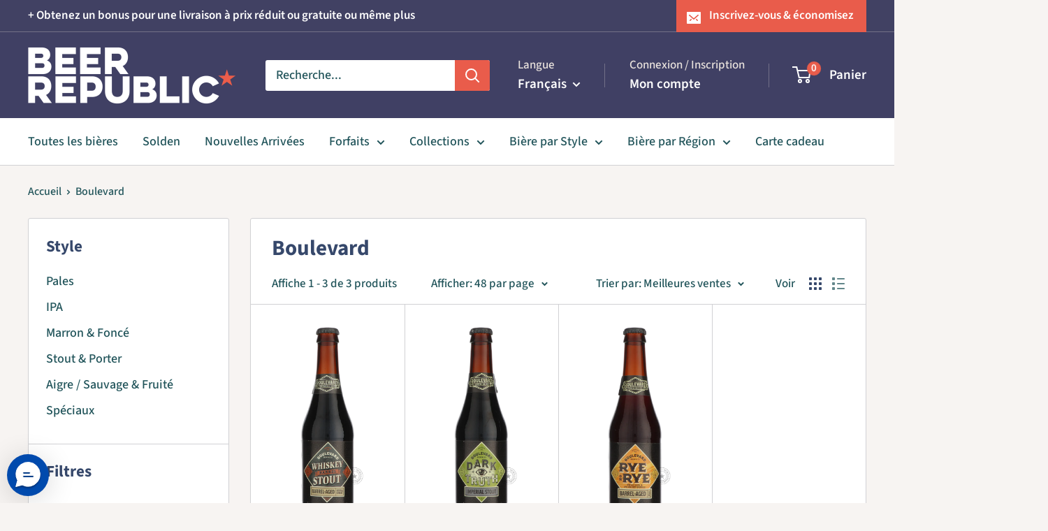

--- FILE ---
content_type: text/html; charset=utf-8
request_url: https://beerrepublic.eu/fr/collections/boulevard
body_size: 41714
content:
<!doctype html>

<html class="no-js" lang="fr">
  <head>
<script src="https://sapi.negate.io/script/zIPaQvhQ+M6dAtLFfvuDmA==?shop=firma-bier.myshopify.com"></script>
    <meta charset="utf-8">
    <meta name="viewport" content="width=device-width, initial-scale=1.0, height=device-height, minimum-scale=1.0, maximum-scale=1.0">
    <meta name="theme-color" content="#618685">

    <title>Boulevard</title><link rel="canonical" href="https://beerrepublic.eu/fr/collections/boulevard"><link rel="shortcut icon" href="//beerrepublic.eu/cdn/shop/files/1200px-Blue_star.svg_59fe33d3-4372-4d79-a0e9-a3b8d50e6b84_96x96.png?v=1623931731" type="image/png"><link rel="preload" as="style" href="//beerrepublic.eu/cdn/shop/t/106/assets/theme.css?v=64896656854714595661767775363">
    <link rel="preload" as="script" href="//beerrepublic.eu/cdn/shop/t/106/assets/theme.js?v=100952596617660054121767775363">
    <link rel="preconnect" href="https://cdn.shopify.com">
    <link rel="preconnect" href="https://fonts.shopifycdn.com">
    <link rel="dns-prefetch" href="https://productreviews.shopifycdn.com">
    <link rel="dns-prefetch" href="https://ajax.googleapis.com">
    <link rel="dns-prefetch" href="https://maps.googleapis.com">
    <link rel="dns-prefetch" href="https://maps.gstatic.com">

    <meta property="og:type" content="website">
  <meta property="og:title" content="Boulevard">
  <meta property="og:image" content="http://beerrepublic.eu/cdn/shop/files/WhiskeyBarrelStoutv2_1.png?v=1728979972">
  <meta property="og:image:secure_url" content="https://beerrepublic.eu/cdn/shop/files/WhiskeyBarrelStoutv2_1.png?v=1728979972">
  <meta property="og:image:width" content="1000">
  <meta property="og:image:height" content="1700"><meta property="og:url" content="https://beerrepublic.eu/fr/collections/boulevard">
<meta property="og:site_name" content="Beer Republic"><meta name="twitter:card" content="summary"><meta name="twitter:title" content="Boulevard">
  <meta name="twitter:description" content="">
  <meta name="twitter:image" content="https://beerrepublic.eu/cdn/shop/files/WhiskeyBarrelStoutv2_1_600x600_crop_center.png?v=1728979972">
    <link rel="preload" href="//beerrepublic.eu/cdn/fonts/source_sans_pro/sourcesanspro_n7.41cbad1715ffa6489ec3aab1c16fda6d5bdf2235.woff2" as="font" type="font/woff2" crossorigin><link rel="preload" href="//beerrepublic.eu/cdn/fonts/source_sans_pro/sourcesanspro_n5.783a0e56914d4f6f44d3728e24352fac8739bbef.woff2" as="font" type="font/woff2" crossorigin><style>
  @font-face {
  font-family: "Source Sans Pro";
  font-weight: 700;
  font-style: normal;
  font-display: swap;
  src: url("//beerrepublic.eu/cdn/fonts/source_sans_pro/sourcesanspro_n7.41cbad1715ffa6489ec3aab1c16fda6d5bdf2235.woff2") format("woff2"),
       url("//beerrepublic.eu/cdn/fonts/source_sans_pro/sourcesanspro_n7.01173495588557d2be0eb2bb2ecdf8e4f01cf917.woff") format("woff");
}

  @font-face {
  font-family: "Source Sans Pro";
  font-weight: 500;
  font-style: normal;
  font-display: swap;
  src: url("//beerrepublic.eu/cdn/fonts/source_sans_pro/sourcesanspro_n5.783a0e56914d4f6f44d3728e24352fac8739bbef.woff2") format("woff2"),
       url("//beerrepublic.eu/cdn/fonts/source_sans_pro/sourcesanspro_n5.a0c268a4943a8f0e51c6ea7086c7d033d0e9efb7.woff") format("woff");
}

@font-face {
  font-family: "Source Sans Pro";
  font-weight: 600;
  font-style: normal;
  font-display: swap;
  src: url("//beerrepublic.eu/cdn/fonts/source_sans_pro/sourcesanspro_n6.cdbfc001bf7647698fff34a09dc1c625e4008e01.woff2") format("woff2"),
       url("//beerrepublic.eu/cdn/fonts/source_sans_pro/sourcesanspro_n6.75b644b223b15254f28282d56f730f2224564c8d.woff") format("woff");
}

@font-face {
  font-family: "Source Sans Pro";
  font-weight: 700;
  font-style: italic;
  font-display: swap;
  src: url("//beerrepublic.eu/cdn/fonts/source_sans_pro/sourcesanspro_i7.98bb15b3a23880a6e1d86ade6dbb197526ff768d.woff2") format("woff2"),
       url("//beerrepublic.eu/cdn/fonts/source_sans_pro/sourcesanspro_i7.6274cea5e22a575d33653322a4399caadffb1338.woff") format("woff");
}


  @font-face {
  font-family: "Source Sans Pro";
  font-weight: 700;
  font-style: normal;
  font-display: swap;
  src: url("//beerrepublic.eu/cdn/fonts/source_sans_pro/sourcesanspro_n7.41cbad1715ffa6489ec3aab1c16fda6d5bdf2235.woff2") format("woff2"),
       url("//beerrepublic.eu/cdn/fonts/source_sans_pro/sourcesanspro_n7.01173495588557d2be0eb2bb2ecdf8e4f01cf917.woff") format("woff");
}

  @font-face {
  font-family: "Source Sans Pro";
  font-weight: 500;
  font-style: italic;
  font-display: swap;
  src: url("//beerrepublic.eu/cdn/fonts/source_sans_pro/sourcesanspro_i5.61c872f468360a84258b503468d166adafed3b61.woff2") format("woff2"),
       url("//beerrepublic.eu/cdn/fonts/source_sans_pro/sourcesanspro_i5.e22ae342ea725c020db78e86307afe3e2d3b9ea0.woff") format("woff");
}

  @font-face {
  font-family: "Source Sans Pro";
  font-weight: 700;
  font-style: italic;
  font-display: swap;
  src: url("//beerrepublic.eu/cdn/fonts/source_sans_pro/sourcesanspro_i7.98bb15b3a23880a6e1d86ade6dbb197526ff768d.woff2") format("woff2"),
       url("//beerrepublic.eu/cdn/fonts/source_sans_pro/sourcesanspro_i7.6274cea5e22a575d33653322a4399caadffb1338.woff") format("woff");
}


  :root {
    --default-text-font-size : 15px;
    --base-text-font-size    : 18px;
    --heading-font-family    : "Source Sans Pro", sans-serif;
    --heading-font-weight    : 700;
    --heading-font-style     : normal;
    --text-font-family       : "Source Sans Pro", sans-serif;
    --text-font-weight       : 500;
    --text-font-style        : normal;
    --text-font-bolder-weight: 600;
    --text-link-decoration   : underline;

    --text-color               : #21545a;
    --text-color-rgb           : 33, 84, 90;
    --heading-color            : #36486b;
    --border-color             : #d1d1d4;
    --border-color-rgb         : 209, 209, 212;
    --form-border-color        : #c4c4c8;
    --accent-color             : #618685;
    --accent-color-rgb         : 97, 134, 133;
    --link-color               : #899e77;
    --link-color-hover         : #637553;
    --background               : #f7f4f2;
    --secondary-background     : #ffffff;
    --secondary-background-rgb : 255, 255, 255;
    --accent-background        : rgba(97, 134, 133, 0.08);

    --input-background: #ffffff;

    --error-color       : #e95c4b;
    --error-background  : rgba(233, 92, 75, 0.07);
    --success-color     : #899e77;
    --success-background: rgba(137, 158, 119, 0.11);

    --primary-button-background      : #618685;
    --primary-button-background-rgb  : 97, 134, 133;
    --primary-button-text-color      : #ffffff;
    --secondary-button-background    : #36486b;
    --secondary-button-background-rgb: 54, 72, 107;
    --secondary-button-text-color    : #ffffff;

    --header-background      : #404064;
    --header-text-color      : #ffffff;
    --header-light-text-color: #e9e2dd;
    --header-border-color    : rgba(233, 226, 221, 0.3);
    --header-accent-color    : #e95c4b;

    --footer-background-color:    #f7f4f2;
    --footer-heading-text-color:  #414163;
    --footer-body-text-color:     #21545a;
    --footer-body-text-color-rgb: 33, 84, 90;
    --footer-accent-color:        #e95c4b;
    --footer-accent-color-rgb:    233, 92, 75;
    --footer-border:              1px solid var(--border-color);
    
    --flickity-arrow-color: #9c9ca3;--product-on-sale-accent           : #e95c4b;
    --product-on-sale-accent-rgb       : 233, 92, 75;
    --product-on-sale-color            : #ffffff;
    --product-in-stock-color           : #899e77;
    --product-low-stock-color          : #e95c4b;
    --product-sold-out-color           : #d1d1d4;
    --product-custom-label-1-background: #36486b;
    --product-custom-label-1-color     : #ffffff;
    --product-custom-label-2-background: #618685;
    --product-custom-label-2-color     : #ffffff;
    --product-review-star-color        : #ffb647;

    --mobile-container-gutter : 20px;
    --desktop-container-gutter: 40px;

    /* Shopify related variables */
    --payment-terms-background-color: #f7f4f2;
  }
</style>

<script>
  // IE11 does not have support for CSS variables, so we have to polyfill them
  if (!(((window || {}).CSS || {}).supports && window.CSS.supports('(--a: 0)'))) {
    const script = document.createElement('script');
    script.type = 'text/javascript';
    script.src = 'https://cdn.jsdelivr.net/npm/css-vars-ponyfill@2';
    script.onload = function() {
      cssVars({});
    };

    document.getElementsByTagName('head')[0].appendChild(script);
  }
</script>


    <script>window.performance && window.performance.mark && window.performance.mark('shopify.content_for_header.start');</script><meta name="google-site-verification" content="Sr-rtEogbJSOWhCEdKLce8tBVZ2CONcc_0qSESs74jQ">
<meta name="facebook-domain-verification" content="23izehudpr7nwx75o98slixl2epi9o">
<meta name="facebook-domain-verification" content="9iaijw4gypiuwab7jood3vrureen09">
<meta name="facebook-domain-verification" content="jd74cfy3axrpzch19mqqqj6nhj9p0i">
<meta name="facebook-domain-verification" content="blilr56m9411lu52cca4xf750fds7m">
<meta name="facebook-domain-verification" content="fwwgk6dr5ebe1n6l827ry4nounk194">
<meta name="facebook-domain-verification" content="k4wnj2lfx0qd0rd5rnx87cgl4dk3ll">
<meta name="facebook-domain-verification" content="2z9t4kgq640fvgnjmfwvwwizef7fan">
<meta name="facebook-domain-verification" content="e49l48rd0nay5fs7x3f4ucefx0xka9">
<meta name="facebook-domain-verification" content="eseqgktnab2m6p8hga340r7sux7r7z">
<meta name="google-site-verification" content="UWbBRr_CZzLUzIYdHqfD9yg_cfL-fa9CrxKluVtdx8s">
<meta id="shopify-digital-wallet" name="shopify-digital-wallet" content="/6912887/digital_wallets/dialog">
<meta name="shopify-checkout-api-token" content="241971dd71a462e7063d8031262aed55">
<meta id="in-context-paypal-metadata" data-shop-id="6912887" data-venmo-supported="false" data-environment="production" data-locale="fr_FR" data-paypal-v4="true" data-currency="EUR">
<link rel="alternate" type="application/atom+xml" title="Feed" href="/fr/collections/boulevard.atom" />
<link rel="alternate" hreflang="x-default" href="https://beerrepublic.eu/collections/boulevard">
<link rel="alternate" hreflang="en" href="https://beerrepublic.eu/collections/boulevard">
<link rel="alternate" hreflang="nl" href="https://beerrepublic.eu/nl/collections/boulevard">
<link rel="alternate" hreflang="fr" href="https://beerrepublic.eu/fr/collections/boulevard">
<link rel="alternate" hreflang="de" href="https://beerrepublic.eu/de/collections/boulevard">
<link rel="alternate" hreflang="en-FI" href="https://beerrepublic.fi/collections/boulevard">
<link rel="alternate" hreflang="en-GB" href="https://beerrepublic.uk/collections/boulevard">
<link rel="alternate" type="application/json+oembed" href="https://beerrepublic.eu/fr/collections/boulevard.oembed">
<script async="async" src="/checkouts/internal/preloads.js?locale=fr-NL"></script>
<link rel="preconnect" href="https://shop.app" crossorigin="anonymous">
<script async="async" src="https://shop.app/checkouts/internal/preloads.js?locale=fr-NL&shop_id=6912887" crossorigin="anonymous"></script>
<script id="apple-pay-shop-capabilities" type="application/json">{"shopId":6912887,"countryCode":"NL","currencyCode":"EUR","merchantCapabilities":["supports3DS"],"merchantId":"gid:\/\/shopify\/Shop\/6912887","merchantName":"Beer Republic","requiredBillingContactFields":["postalAddress","email","phone"],"requiredShippingContactFields":["postalAddress","email","phone"],"shippingType":"shipping","supportedNetworks":["visa","maestro","masterCard","amex"],"total":{"type":"pending","label":"Beer Republic","amount":"1.00"},"shopifyPaymentsEnabled":true,"supportsSubscriptions":true}</script>
<script id="shopify-features" type="application/json">{"accessToken":"241971dd71a462e7063d8031262aed55","betas":["rich-media-storefront-analytics"],"domain":"beerrepublic.eu","predictiveSearch":true,"shopId":6912887,"locale":"fr"}</script>
<script>var Shopify = Shopify || {};
Shopify.shop = "firma-bier.myshopify.com";
Shopify.locale = "fr";
Shopify.currency = {"active":"EUR","rate":"1.0"};
Shopify.country = "NL";
Shopify.theme = {"name":"ORIGINAL Warehouse 6.8.0","id":193506476370,"schema_name":"Warehouse","schema_version":"6.8.0","theme_store_id":871,"role":"main"};
Shopify.theme.handle = "null";
Shopify.theme.style = {"id":null,"handle":null};
Shopify.cdnHost = "beerrepublic.eu/cdn";
Shopify.routes = Shopify.routes || {};
Shopify.routes.root = "/fr/";</script>
<script type="module">!function(o){(o.Shopify=o.Shopify||{}).modules=!0}(window);</script>
<script>!function(o){function n(){var o=[];function n(){o.push(Array.prototype.slice.apply(arguments))}return n.q=o,n}var t=o.Shopify=o.Shopify||{};t.loadFeatures=n(),t.autoloadFeatures=n()}(window);</script>
<script>
  window.ShopifyPay = window.ShopifyPay || {};
  window.ShopifyPay.apiHost = "shop.app\/pay";
  window.ShopifyPay.redirectState = null;
</script>
<script id="shop-js-analytics" type="application/json">{"pageType":"collection"}</script>
<script defer="defer" async type="module" src="//beerrepublic.eu/cdn/shopifycloud/shop-js/modules/v2/client.init-shop-cart-sync_XvpUV7qp.fr.esm.js"></script>
<script defer="defer" async type="module" src="//beerrepublic.eu/cdn/shopifycloud/shop-js/modules/v2/chunk.common_C2xzKNNs.esm.js"></script>
<script type="module">
  await import("//beerrepublic.eu/cdn/shopifycloud/shop-js/modules/v2/client.init-shop-cart-sync_XvpUV7qp.fr.esm.js");
await import("//beerrepublic.eu/cdn/shopifycloud/shop-js/modules/v2/chunk.common_C2xzKNNs.esm.js");

  window.Shopify.SignInWithShop?.initShopCartSync?.({"fedCMEnabled":true,"windoidEnabled":true});

</script>
<script>
  window.Shopify = window.Shopify || {};
  if (!window.Shopify.featureAssets) window.Shopify.featureAssets = {};
  window.Shopify.featureAssets['shop-js'] = {"shop-cart-sync":["modules/v2/client.shop-cart-sync_C66VAAYi.fr.esm.js","modules/v2/chunk.common_C2xzKNNs.esm.js"],"init-fed-cm":["modules/v2/client.init-fed-cm_By4eIqYa.fr.esm.js","modules/v2/chunk.common_C2xzKNNs.esm.js"],"shop-button":["modules/v2/client.shop-button_Bz0N9rYp.fr.esm.js","modules/v2/chunk.common_C2xzKNNs.esm.js"],"shop-cash-offers":["modules/v2/client.shop-cash-offers_B90ok608.fr.esm.js","modules/v2/chunk.common_C2xzKNNs.esm.js","modules/v2/chunk.modal_7MqWQJ87.esm.js"],"init-windoid":["modules/v2/client.init-windoid_CdJe_Ee3.fr.esm.js","modules/v2/chunk.common_C2xzKNNs.esm.js"],"shop-toast-manager":["modules/v2/client.shop-toast-manager_kCJHoUCw.fr.esm.js","modules/v2/chunk.common_C2xzKNNs.esm.js"],"init-shop-email-lookup-coordinator":["modules/v2/client.init-shop-email-lookup-coordinator_BPuRLqHy.fr.esm.js","modules/v2/chunk.common_C2xzKNNs.esm.js"],"init-shop-cart-sync":["modules/v2/client.init-shop-cart-sync_XvpUV7qp.fr.esm.js","modules/v2/chunk.common_C2xzKNNs.esm.js"],"avatar":["modules/v2/client.avatar_BTnouDA3.fr.esm.js"],"pay-button":["modules/v2/client.pay-button_CmFhG2BZ.fr.esm.js","modules/v2/chunk.common_C2xzKNNs.esm.js"],"init-customer-accounts":["modules/v2/client.init-customer-accounts_C5-IhKGM.fr.esm.js","modules/v2/client.shop-login-button_DrlPOW6Z.fr.esm.js","modules/v2/chunk.common_C2xzKNNs.esm.js","modules/v2/chunk.modal_7MqWQJ87.esm.js"],"init-shop-for-new-customer-accounts":["modules/v2/client.init-shop-for-new-customer-accounts_Cv1WqR1n.fr.esm.js","modules/v2/client.shop-login-button_DrlPOW6Z.fr.esm.js","modules/v2/chunk.common_C2xzKNNs.esm.js","modules/v2/chunk.modal_7MqWQJ87.esm.js"],"shop-login-button":["modules/v2/client.shop-login-button_DrlPOW6Z.fr.esm.js","modules/v2/chunk.common_C2xzKNNs.esm.js","modules/v2/chunk.modal_7MqWQJ87.esm.js"],"init-customer-accounts-sign-up":["modules/v2/client.init-customer-accounts-sign-up_Dqgdz3C3.fr.esm.js","modules/v2/client.shop-login-button_DrlPOW6Z.fr.esm.js","modules/v2/chunk.common_C2xzKNNs.esm.js","modules/v2/chunk.modal_7MqWQJ87.esm.js"],"shop-follow-button":["modules/v2/client.shop-follow-button_D7RRykwK.fr.esm.js","modules/v2/chunk.common_C2xzKNNs.esm.js","modules/v2/chunk.modal_7MqWQJ87.esm.js"],"checkout-modal":["modules/v2/client.checkout-modal_NILs_SXn.fr.esm.js","modules/v2/chunk.common_C2xzKNNs.esm.js","modules/v2/chunk.modal_7MqWQJ87.esm.js"],"lead-capture":["modules/v2/client.lead-capture_CSmE_fhP.fr.esm.js","modules/v2/chunk.common_C2xzKNNs.esm.js","modules/v2/chunk.modal_7MqWQJ87.esm.js"],"shop-login":["modules/v2/client.shop-login_CKcjyRl_.fr.esm.js","modules/v2/chunk.common_C2xzKNNs.esm.js","modules/v2/chunk.modal_7MqWQJ87.esm.js"],"payment-terms":["modules/v2/client.payment-terms_eoGasybT.fr.esm.js","modules/v2/chunk.common_C2xzKNNs.esm.js","modules/v2/chunk.modal_7MqWQJ87.esm.js"]};
</script>
<script>(function() {
  var isLoaded = false;
  function asyncLoad() {
    if (isLoaded) return;
    isLoaded = true;
    var urls = ["https:\/\/chimpstatic.com\/mcjs-connected\/js\/users\/c521f14373e18b169b2b25905\/c601d903055fb18edb7e88c07.js?shop=firma-bier.myshopify.com","https:\/\/cdn.richpanel.com\/js\/richpanel_shopify_script.js?appClientId=beerrepublic3321\u0026tenantId=beerrepublic332\u0026shop=firma-bier.myshopify.com\u0026shop=firma-bier.myshopify.com"];
    for (var i = 0; i < urls.length; i++) {
      var s = document.createElement('script');
      s.type = 'text/javascript';
      s.async = true;
      s.src = urls[i];
      var x = document.getElementsByTagName('script')[0];
      x.parentNode.insertBefore(s, x);
    }
  };
  if(window.attachEvent) {
    window.attachEvent('onload', asyncLoad);
  } else {
    window.addEventListener('load', asyncLoad, false);
  }
})();</script>
<script id="__st">var __st={"a":6912887,"offset":3600,"reqid":"fa8f580d-ca09-4fbe-aadf-168a9b092bfc-1768785608","pageurl":"beerrepublic.eu\/fr\/collections\/boulevard","u":"4db82e10b7b3","p":"collection","rtyp":"collection","rid":71848296565};</script>
<script>window.ShopifyPaypalV4VisibilityTracking = true;</script>
<script id="captcha-bootstrap">!function(){'use strict';const t='contact',e='account',n='new_comment',o=[[t,t],['blogs',n],['comments',n],[t,'customer']],c=[[e,'customer_login'],[e,'guest_login'],[e,'recover_customer_password'],[e,'create_customer']],r=t=>t.map((([t,e])=>`form[action*='/${t}']:not([data-nocaptcha='true']) input[name='form_type'][value='${e}']`)).join(','),a=t=>()=>t?[...document.querySelectorAll(t)].map((t=>t.form)):[];function s(){const t=[...o],e=r(t);return a(e)}const i='password',u='form_key',d=['recaptcha-v3-token','g-recaptcha-response','h-captcha-response',i],f=()=>{try{return window.sessionStorage}catch{return}},m='__shopify_v',_=t=>t.elements[u];function p(t,e,n=!1){try{const o=window.sessionStorage,c=JSON.parse(o.getItem(e)),{data:r}=function(t){const{data:e,action:n}=t;return t[m]||n?{data:e,action:n}:{data:t,action:n}}(c);for(const[e,n]of Object.entries(r))t.elements[e]&&(t.elements[e].value=n);n&&o.removeItem(e)}catch(o){console.error('form repopulation failed',{error:o})}}const l='form_type',E='cptcha';function T(t){t.dataset[E]=!0}const w=window,h=w.document,L='Shopify',v='ce_forms',y='captcha';let A=!1;((t,e)=>{const n=(g='f06e6c50-85a8-45c8-87d0-21a2b65856fe',I='https://cdn.shopify.com/shopifycloud/storefront-forms-hcaptcha/ce_storefront_forms_captcha_hcaptcha.v1.5.2.iife.js',D={infoText:'Protégé par hCaptcha',privacyText:'Confidentialité',termsText:'Conditions'},(t,e,n)=>{const o=w[L][v],c=o.bindForm;if(c)return c(t,g,e,D).then(n);var r;o.q.push([[t,g,e,D],n]),r=I,A||(h.body.append(Object.assign(h.createElement('script'),{id:'captcha-provider',async:!0,src:r})),A=!0)});var g,I,D;w[L]=w[L]||{},w[L][v]=w[L][v]||{},w[L][v].q=[],w[L][y]=w[L][y]||{},w[L][y].protect=function(t,e){n(t,void 0,e),T(t)},Object.freeze(w[L][y]),function(t,e,n,w,h,L){const[v,y,A,g]=function(t,e,n){const i=e?o:[],u=t?c:[],d=[...i,...u],f=r(d),m=r(i),_=r(d.filter((([t,e])=>n.includes(e))));return[a(f),a(m),a(_),s()]}(w,h,L),I=t=>{const e=t.target;return e instanceof HTMLFormElement?e:e&&e.form},D=t=>v().includes(t);t.addEventListener('submit',(t=>{const e=I(t);if(!e)return;const n=D(e)&&!e.dataset.hcaptchaBound&&!e.dataset.recaptchaBound,o=_(e),c=g().includes(e)&&(!o||!o.value);(n||c)&&t.preventDefault(),c&&!n&&(function(t){try{if(!f())return;!function(t){const e=f();if(!e)return;const n=_(t);if(!n)return;const o=n.value;o&&e.removeItem(o)}(t);const e=Array.from(Array(32),(()=>Math.random().toString(36)[2])).join('');!function(t,e){_(t)||t.append(Object.assign(document.createElement('input'),{type:'hidden',name:u})),t.elements[u].value=e}(t,e),function(t,e){const n=f();if(!n)return;const o=[...t.querySelectorAll(`input[type='${i}']`)].map((({name:t})=>t)),c=[...d,...o],r={};for(const[a,s]of new FormData(t).entries())c.includes(a)||(r[a]=s);n.setItem(e,JSON.stringify({[m]:1,action:t.action,data:r}))}(t,e)}catch(e){console.error('failed to persist form',e)}}(e),e.submit())}));const S=(t,e)=>{t&&!t.dataset[E]&&(n(t,e.some((e=>e===t))),T(t))};for(const o of['focusin','change'])t.addEventListener(o,(t=>{const e=I(t);D(e)&&S(e,y())}));const B=e.get('form_key'),M=e.get(l),P=B&&M;t.addEventListener('DOMContentLoaded',(()=>{const t=y();if(P)for(const e of t)e.elements[l].value===M&&p(e,B);[...new Set([...A(),...v().filter((t=>'true'===t.dataset.shopifyCaptcha))])].forEach((e=>S(e,t)))}))}(h,new URLSearchParams(w.location.search),n,t,e,['guest_login'])})(!1,!0)}();</script>
<script integrity="sha256-4kQ18oKyAcykRKYeNunJcIwy7WH5gtpwJnB7kiuLZ1E=" data-source-attribution="shopify.loadfeatures" defer="defer" src="//beerrepublic.eu/cdn/shopifycloud/storefront/assets/storefront/load_feature-a0a9edcb.js" crossorigin="anonymous"></script>
<script crossorigin="anonymous" defer="defer" src="//beerrepublic.eu/cdn/shopifycloud/storefront/assets/shopify_pay/storefront-65b4c6d7.js?v=20250812"></script>
<script data-source-attribution="shopify.dynamic_checkout.dynamic.init">var Shopify=Shopify||{};Shopify.PaymentButton=Shopify.PaymentButton||{isStorefrontPortableWallets:!0,init:function(){window.Shopify.PaymentButton.init=function(){};var t=document.createElement("script");t.src="https://beerrepublic.eu/cdn/shopifycloud/portable-wallets/latest/portable-wallets.fr.js",t.type="module",document.head.appendChild(t)}};
</script>
<script data-source-attribution="shopify.dynamic_checkout.buyer_consent">
  function portableWalletsHideBuyerConsent(e){var t=document.getElementById("shopify-buyer-consent"),n=document.getElementById("shopify-subscription-policy-button");t&&n&&(t.classList.add("hidden"),t.setAttribute("aria-hidden","true"),n.removeEventListener("click",e))}function portableWalletsShowBuyerConsent(e){var t=document.getElementById("shopify-buyer-consent"),n=document.getElementById("shopify-subscription-policy-button");t&&n&&(t.classList.remove("hidden"),t.removeAttribute("aria-hidden"),n.addEventListener("click",e))}window.Shopify?.PaymentButton&&(window.Shopify.PaymentButton.hideBuyerConsent=portableWalletsHideBuyerConsent,window.Shopify.PaymentButton.showBuyerConsent=portableWalletsShowBuyerConsent);
</script>
<script data-source-attribution="shopify.dynamic_checkout.cart.bootstrap">document.addEventListener("DOMContentLoaded",(function(){function t(){return document.querySelector("shopify-accelerated-checkout-cart, shopify-accelerated-checkout")}if(t())Shopify.PaymentButton.init();else{new MutationObserver((function(e,n){t()&&(Shopify.PaymentButton.init(),n.disconnect())})).observe(document.body,{childList:!0,subtree:!0})}}));
</script>
<script id='scb4127' type='text/javascript' async='' src='https://beerrepublic.eu/cdn/shopifycloud/privacy-banner/storefront-banner.js'></script><link id="shopify-accelerated-checkout-styles" rel="stylesheet" media="screen" href="https://beerrepublic.eu/cdn/shopifycloud/portable-wallets/latest/accelerated-checkout-backwards-compat.css" crossorigin="anonymous">
<style id="shopify-accelerated-checkout-cart">
        #shopify-buyer-consent {
  margin-top: 1em;
  display: inline-block;
  width: 100%;
}

#shopify-buyer-consent.hidden {
  display: none;
}

#shopify-subscription-policy-button {
  background: none;
  border: none;
  padding: 0;
  text-decoration: underline;
  font-size: inherit;
  cursor: pointer;
}

#shopify-subscription-policy-button::before {
  box-shadow: none;
}

      </style>

<script>window.performance && window.performance.mark && window.performance.mark('shopify.content_for_header.end');</script>

    <link rel="stylesheet" href="//beerrepublic.eu/cdn/shop/t/106/assets/theme.css?v=64896656854714595661767775363">

    <script type="application/ld+json">
  {
    "@context": "https://schema.org",
    "@type": "BreadcrumbList",
    "itemListElement": [{
        "@type": "ListItem",
        "position": 1,
        "name": "Accueil",
        "item": "https://beerrepublic.eu"
      },{
            "@type": "ListItem",
            "position": 2,
            "name": "Boulevard",
            "item": "https://beerrepublic.eu/fr/collections/boulevard"
          }]
  }
</script>

    <script>
      // This allows to expose several variables to the global scope, to be used in scripts
      window.theme = {
        pageType: "collection",
        cartCount: 0,
        moneyFormat: "\u0026euro;{{amount}}",
        moneyWithCurrencyFormat: "\u0026euro;{{amount}} EUR",
        currencyCodeEnabled: false,
        showDiscount: true,
        discountMode: "percentage",
        cartType: "drawer"
      };

      window.routes = {
        rootUrl: "\/fr",
        rootUrlWithoutSlash: "\/fr",
        cartUrl: "\/fr\/cart",
        cartAddUrl: "\/fr\/cart\/add",
        cartChangeUrl: "\/fr\/cart\/change",
        searchUrl: "\/fr\/search",
        productRecommendationsUrl: "\/fr\/recommendations\/products"
      };

      window.languages = {
        productRegularPrice: "Prix normal",
        productSalePrice: "Prix réduit",
        collectionOnSaleLabel: "Economisez {{savings}}",
        productFormUnavailable: "Indisponible",
        productFormAddToCart: "Ajouter au panier",
        productFormPreOrder: "Pré-commander",
        productFormSoldOut: "Rupture de stock",
        productAdded: "Le produit a été ajouté au panier",
        productAddedShort: "Ajouté !",
        shippingEstimatorNoResults: "Nous ne livrons pas à votre adresse.",
        shippingEstimatorOneResult: "Il y a une option de livraison disponible :",
        shippingEstimatorMultipleResults: "Il y a {{count}} options de livraison disponibles :",
        shippingEstimatorErrors: "Une erreur s\u0026#39;est produite :"
      };

      document.documentElement.className = document.documentElement.className.replace('no-js', 'js');
    </script><script src="//beerrepublic.eu/cdn/shop/t/106/assets/theme.js?v=100952596617660054121767775363" defer></script>
    <script src="//beerrepublic.eu/cdn/shop/t/106/assets/custom.js?v=102476495355921946141767775363" defer></script><script>
        (function () {
          window.onpageshow = function() {
            // We force re-freshing the cart content onpageshow, as most browsers will serve a cache copy when hitting the
            // back button, which cause staled data
            document.documentElement.dispatchEvent(new CustomEvent('cart:refresh', {
              bubbles: true,
              detail: {scrollToTop: false}
            }));
          };
        })();
      </script><!-- BEGIN app block: shopify://apps/blockify-fraud-filter/blocks/app_embed/2e3e0ba5-0e70-447a-9ec5-3bf76b5ef12e --> 
 
 
    <script>
        window.blockifyShopIdentifier = "firma-bier.myshopify.com";
        window.ipBlockerMetafields = "{\"showOverlayByPass\":false,\"disableSpyExtensions\":false,\"blockUnknownBots\":false,\"activeApp\":true,\"blockByMetafield\":false,\"visitorAnalytic\":true,\"showWatermark\":true}";
        window.blockifyRules = "{\"whitelist\":[],\"blacklist\":[]}";
        window.ipblockerBlockTemplate = "{\"customCss\":\"#blockify---container{--bg-blockify: #fff;position:relative}#blockify---container::after{content:'';position:absolute;inset:0;background-repeat:no-repeat !important;background-size:cover !important;background:var(--bg-blockify);z-index:0}#blockify---container #blockify---container__inner{display:flex;flex-direction:column;align-items:center;position:relative;z-index:1}#blockify---container #blockify---container__inner #blockify-block-content{display:flex;flex-direction:column;align-items:center;text-align:center}#blockify---container #blockify---container__inner #blockify-block-content #blockify-block-superTitle{display:none !important}#blockify---container #blockify---container__inner #blockify-block-content #blockify-block-title{font-size:313%;font-weight:bold;margin-top:1em}@media only screen and (min-width: 768px) and (max-width: 1199px){#blockify---container #blockify---container__inner #blockify-block-content #blockify-block-title{font-size:188%}}@media only screen and (max-width: 767px){#blockify---container #blockify---container__inner #blockify-block-content #blockify-block-title{font-size:107%}}#blockify---container #blockify---container__inner #blockify-block-content #blockify-block-description{font-size:125%;margin:1.5em;line-height:1.5}@media only screen and (min-width: 768px) and (max-width: 1199px){#blockify---container #blockify---container__inner #blockify-block-content #blockify-block-description{font-size:88%}}@media only screen and (max-width: 767px){#blockify---container #blockify---container__inner #blockify-block-content #blockify-block-description{font-size:107%}}#blockify---container #blockify---container__inner #blockify-block-content #blockify-block-description #blockify-block-text-blink{display:none !important}#blockify---container #blockify---container__inner #blockify-logo-block-image{position:relative;width:400px;height:auto;max-height:300px}@media only screen and (max-width: 767px){#blockify---container #blockify---container__inner #blockify-logo-block-image{width:200px}}#blockify---container #blockify---container__inner #blockify-logo-block-image::before{content:'';display:block;padding-bottom:56.2%}#blockify---container #blockify---container__inner #blockify-logo-block-image img{position:absolute;top:0;left:0;width:100%;height:100%;object-fit:contain}\\n\",\"logoImage\":{\"active\":true,\"value\":\"https:\/\/fraud.blockifyapp.com\/s\/api\/public\/assets\/default-thumbnail.png\",\"altText\":\"Red octagonal stop sign with a black hand symbol in the center, indicating a warning or prohibition\"},\"superTitle\":{\"active\":false,\"text\":\"403\",\"color\":\"#899df1\"},\"title\":{\"active\":true,\"text\":\"Access Denied\",\"color\":\"#000\"},\"description\":{\"active\":true,\"text\":\"The site owner may have set restrictions that prevent you from accessing the site. Please contact the site owner for access.\",\"color\":\"#000\"},\"background\":{\"active\":true,\"value\":\"#fff\",\"type\":\"1\",\"colorFrom\":null,\"colorTo\":null}}";

        
            window.blockifyCollectionId = 71848296565;
        
    </script>
<link href="https://cdn.shopify.com/extensions/019bc61e-5a2c-71e1-9b16-ae80802f2aca/blockify-shopify-287/assets/blockify-embed.min.js" as="script" type="text/javascript" rel="preload"><link href="https://cdn.shopify.com/extensions/019bc61e-5a2c-71e1-9b16-ae80802f2aca/blockify-shopify-287/assets/prevent-bypass-script.min.js" as="script" type="text/javascript" rel="preload">
<script type="text/javascript">
    window.blockifyBaseUrl = 'https://fraud.blockifyapp.com/s/api';
    window.blockifyPublicUrl = 'https://fraud.blockifyapp.com/s/api/public';
    window.bucketUrl = 'https://storage.synctrack.io/megamind-fraud';
    window.storefrontApiUrl  = 'https://fraud.blockifyapp.com/p/api';
</script>
<script type="text/javascript">
  window.blockifyChecking = true;
</script>
<script id="blockifyScriptByPass" type="text/javascript" src=https://cdn.shopify.com/extensions/019bc61e-5a2c-71e1-9b16-ae80802f2aca/blockify-shopify-287/assets/prevent-bypass-script.min.js async></script>
<script id="blockifyScriptTag" type="text/javascript" src=https://cdn.shopify.com/extensions/019bc61e-5a2c-71e1-9b16-ae80802f2aca/blockify-shopify-287/assets/blockify-embed.min.js async></script>


<!-- END app block --><script src="https://cdn.shopify.com/extensions/cfc76123-b24f-4e9a-a1dc-585518796af7/forms-2294/assets/shopify-forms-loader.js" type="text/javascript" defer="defer"></script>
<link href="https://monorail-edge.shopifysvc.com" rel="dns-prefetch">
<script>(function(){if ("sendBeacon" in navigator && "performance" in window) {try {var session_token_from_headers = performance.getEntriesByType('navigation')[0].serverTiming.find(x => x.name == '_s').description;} catch {var session_token_from_headers = undefined;}var session_cookie_matches = document.cookie.match(/_shopify_s=([^;]*)/);var session_token_from_cookie = session_cookie_matches && session_cookie_matches.length === 2 ? session_cookie_matches[1] : "";var session_token = session_token_from_headers || session_token_from_cookie || "";function handle_abandonment_event(e) {var entries = performance.getEntries().filter(function(entry) {return /monorail-edge.shopifysvc.com/.test(entry.name);});if (!window.abandonment_tracked && entries.length === 0) {window.abandonment_tracked = true;var currentMs = Date.now();var navigation_start = performance.timing.navigationStart;var payload = {shop_id: 6912887,url: window.location.href,navigation_start,duration: currentMs - navigation_start,session_token,page_type: "collection"};window.navigator.sendBeacon("https://monorail-edge.shopifysvc.com/v1/produce", JSON.stringify({schema_id: "online_store_buyer_site_abandonment/1.1",payload: payload,metadata: {event_created_at_ms: currentMs,event_sent_at_ms: currentMs}}));}}window.addEventListener('pagehide', handle_abandonment_event);}}());</script>
<script id="web-pixels-manager-setup">(function e(e,d,r,n,o){if(void 0===o&&(o={}),!Boolean(null===(a=null===(i=window.Shopify)||void 0===i?void 0:i.analytics)||void 0===a?void 0:a.replayQueue)){var i,a;window.Shopify=window.Shopify||{};var t=window.Shopify;t.analytics=t.analytics||{};var s=t.analytics;s.replayQueue=[],s.publish=function(e,d,r){return s.replayQueue.push([e,d,r]),!0};try{self.performance.mark("wpm:start")}catch(e){}var l=function(){var e={modern:/Edge?\/(1{2}[4-9]|1[2-9]\d|[2-9]\d{2}|\d{4,})\.\d+(\.\d+|)|Firefox\/(1{2}[4-9]|1[2-9]\d|[2-9]\d{2}|\d{4,})\.\d+(\.\d+|)|Chrom(ium|e)\/(9{2}|\d{3,})\.\d+(\.\d+|)|(Maci|X1{2}).+ Version\/(15\.\d+|(1[6-9]|[2-9]\d|\d{3,})\.\d+)([,.]\d+|)( \(\w+\)|)( Mobile\/\w+|) Safari\/|Chrome.+OPR\/(9{2}|\d{3,})\.\d+\.\d+|(CPU[ +]OS|iPhone[ +]OS|CPU[ +]iPhone|CPU IPhone OS|CPU iPad OS)[ +]+(15[._]\d+|(1[6-9]|[2-9]\d|\d{3,})[._]\d+)([._]\d+|)|Android:?[ /-](13[3-9]|1[4-9]\d|[2-9]\d{2}|\d{4,})(\.\d+|)(\.\d+|)|Android.+Firefox\/(13[5-9]|1[4-9]\d|[2-9]\d{2}|\d{4,})\.\d+(\.\d+|)|Android.+Chrom(ium|e)\/(13[3-9]|1[4-9]\d|[2-9]\d{2}|\d{4,})\.\d+(\.\d+|)|SamsungBrowser\/([2-9]\d|\d{3,})\.\d+/,legacy:/Edge?\/(1[6-9]|[2-9]\d|\d{3,})\.\d+(\.\d+|)|Firefox\/(5[4-9]|[6-9]\d|\d{3,})\.\d+(\.\d+|)|Chrom(ium|e)\/(5[1-9]|[6-9]\d|\d{3,})\.\d+(\.\d+|)([\d.]+$|.*Safari\/(?![\d.]+ Edge\/[\d.]+$))|(Maci|X1{2}).+ Version\/(10\.\d+|(1[1-9]|[2-9]\d|\d{3,})\.\d+)([,.]\d+|)( \(\w+\)|)( Mobile\/\w+|) Safari\/|Chrome.+OPR\/(3[89]|[4-9]\d|\d{3,})\.\d+\.\d+|(CPU[ +]OS|iPhone[ +]OS|CPU[ +]iPhone|CPU IPhone OS|CPU iPad OS)[ +]+(10[._]\d+|(1[1-9]|[2-9]\d|\d{3,})[._]\d+)([._]\d+|)|Android:?[ /-](13[3-9]|1[4-9]\d|[2-9]\d{2}|\d{4,})(\.\d+|)(\.\d+|)|Mobile Safari.+OPR\/([89]\d|\d{3,})\.\d+\.\d+|Android.+Firefox\/(13[5-9]|1[4-9]\d|[2-9]\d{2}|\d{4,})\.\d+(\.\d+|)|Android.+Chrom(ium|e)\/(13[3-9]|1[4-9]\d|[2-9]\d{2}|\d{4,})\.\d+(\.\d+|)|Android.+(UC? ?Browser|UCWEB|U3)[ /]?(15\.([5-9]|\d{2,})|(1[6-9]|[2-9]\d|\d{3,})\.\d+)\.\d+|SamsungBrowser\/(5\.\d+|([6-9]|\d{2,})\.\d+)|Android.+MQ{2}Browser\/(14(\.(9|\d{2,})|)|(1[5-9]|[2-9]\d|\d{3,})(\.\d+|))(\.\d+|)|K[Aa][Ii]OS\/(3\.\d+|([4-9]|\d{2,})\.\d+)(\.\d+|)/},d=e.modern,r=e.legacy,n=navigator.userAgent;return n.match(d)?"modern":n.match(r)?"legacy":"unknown"}(),u="modern"===l?"modern":"legacy",c=(null!=n?n:{modern:"",legacy:""})[u],f=function(e){return[e.baseUrl,"/wpm","/b",e.hashVersion,"modern"===e.buildTarget?"m":"l",".js"].join("")}({baseUrl:d,hashVersion:r,buildTarget:u}),m=function(e){var d=e.version,r=e.bundleTarget,n=e.surface,o=e.pageUrl,i=e.monorailEndpoint;return{emit:function(e){var a=e.status,t=e.errorMsg,s=(new Date).getTime(),l=JSON.stringify({metadata:{event_sent_at_ms:s},events:[{schema_id:"web_pixels_manager_load/3.1",payload:{version:d,bundle_target:r,page_url:o,status:a,surface:n,error_msg:t},metadata:{event_created_at_ms:s}}]});if(!i)return console&&console.warn&&console.warn("[Web Pixels Manager] No Monorail endpoint provided, skipping logging."),!1;try{return self.navigator.sendBeacon.bind(self.navigator)(i,l)}catch(e){}var u=new XMLHttpRequest;try{return u.open("POST",i,!0),u.setRequestHeader("Content-Type","text/plain"),u.send(l),!0}catch(e){return console&&console.warn&&console.warn("[Web Pixels Manager] Got an unhandled error while logging to Monorail."),!1}}}}({version:r,bundleTarget:l,surface:e.surface,pageUrl:self.location.href,monorailEndpoint:e.monorailEndpoint});try{o.browserTarget=l,function(e){var d=e.src,r=e.async,n=void 0===r||r,o=e.onload,i=e.onerror,a=e.sri,t=e.scriptDataAttributes,s=void 0===t?{}:t,l=document.createElement("script"),u=document.querySelector("head"),c=document.querySelector("body");if(l.async=n,l.src=d,a&&(l.integrity=a,l.crossOrigin="anonymous"),s)for(var f in s)if(Object.prototype.hasOwnProperty.call(s,f))try{l.dataset[f]=s[f]}catch(e){}if(o&&l.addEventListener("load",o),i&&l.addEventListener("error",i),u)u.appendChild(l);else{if(!c)throw new Error("Did not find a head or body element to append the script");c.appendChild(l)}}({src:f,async:!0,onload:function(){if(!function(){var e,d;return Boolean(null===(d=null===(e=window.Shopify)||void 0===e?void 0:e.analytics)||void 0===d?void 0:d.initialized)}()){var d=window.webPixelsManager.init(e)||void 0;if(d){var r=window.Shopify.analytics;r.replayQueue.forEach((function(e){var r=e[0],n=e[1],o=e[2];d.publishCustomEvent(r,n,o)})),r.replayQueue=[],r.publish=d.publishCustomEvent,r.visitor=d.visitor,r.initialized=!0}}},onerror:function(){return m.emit({status:"failed",errorMsg:"".concat(f," has failed to load")})},sri:function(e){var d=/^sha384-[A-Za-z0-9+/=]+$/;return"string"==typeof e&&d.test(e)}(c)?c:"",scriptDataAttributes:o}),m.emit({status:"loading"})}catch(e){m.emit({status:"failed",errorMsg:(null==e?void 0:e.message)||"Unknown error"})}}})({shopId: 6912887,storefrontBaseUrl: "https://beerrepublic.eu",extensionsBaseUrl: "https://extensions.shopifycdn.com/cdn/shopifycloud/web-pixels-manager",monorailEndpoint: "https://monorail-edge.shopifysvc.com/unstable/produce_batch",surface: "storefront-renderer",enabledBetaFlags: ["2dca8a86"],webPixelsConfigList: [{"id":"3995500882","configuration":"{\"pixelCode\":\"D5L1AE3C77UBQSICV82G\"}","eventPayloadVersion":"v1","runtimeContext":"STRICT","scriptVersion":"22e92c2ad45662f435e4801458fb78cc","type":"APP","apiClientId":4383523,"privacyPurposes":["ANALYTICS","MARKETING","SALE_OF_DATA"],"dataSharingAdjustments":{"protectedCustomerApprovalScopes":["read_customer_address","read_customer_email","read_customer_name","read_customer_personal_data","read_customer_phone"]}},{"id":"3673784658","configuration":"{\"accountID\":\"BLOCKIFY_TRACKING-123\"}","eventPayloadVersion":"v1","runtimeContext":"STRICT","scriptVersion":"840d7e0c0a1f642e5638cfaa32e249d7","type":"APP","apiClientId":2309454,"privacyPurposes":["ANALYTICS","SALE_OF_DATA"],"dataSharingAdjustments":{"protectedCustomerApprovalScopes":["read_customer_address","read_customer_email","read_customer_name","read_customer_personal_data","read_customer_phone"]}},{"id":"951615826","configuration":"{\"config\":\"{\\\"google_tag_ids\\\":[\\\"G-C2M53HFN3N\\\",\\\"AW-10979009368\\\",\\\"GT-MRLC46M\\\"],\\\"target_country\\\":\\\"ZZ\\\",\\\"gtag_events\\\":[{\\\"type\\\":\\\"begin_checkout\\\",\\\"action_label\\\":[\\\"G-C2M53HFN3N\\\",\\\"AW-10979009368\\\/2wVyCIeP9tsDENjGmfMo\\\"]},{\\\"type\\\":\\\"search\\\",\\\"action_label\\\":[\\\"G-C2M53HFN3N\\\",\\\"AW-10979009368\\\/utvNCIqP9tsDENjGmfMo\\\"]},{\\\"type\\\":\\\"view_item\\\",\\\"action_label\\\":[\\\"G-C2M53HFN3N\\\",\\\"AW-10979009368\\\/ZrmGCIGP9tsDENjGmfMo\\\",\\\"MC-B91EMX7YXJ\\\"]},{\\\"type\\\":\\\"purchase\\\",\\\"action_label\\\":[\\\"G-C2M53HFN3N\\\",\\\"AW-10979009368\\\/w_wyCP6O9tsDENjGmfMo\\\",\\\"MC-B91EMX7YXJ\\\"]},{\\\"type\\\":\\\"page_view\\\",\\\"action_label\\\":[\\\"G-C2M53HFN3N\\\",\\\"AW-10979009368\\\/25_iCPuO9tsDENjGmfMo\\\",\\\"MC-B91EMX7YXJ\\\"]},{\\\"type\\\":\\\"add_payment_info\\\",\\\"action_label\\\":[\\\"G-C2M53HFN3N\\\",\\\"AW-10979009368\\\/D4I_CN-Q9tsDENjGmfMo\\\"]},{\\\"type\\\":\\\"add_to_cart\\\",\\\"action_label\\\":[\\\"G-C2M53HFN3N\\\",\\\"AW-10979009368\\\/-KKpCISP9tsDENjGmfMo\\\"]}],\\\"enable_monitoring_mode\\\":false}\"}","eventPayloadVersion":"v1","runtimeContext":"OPEN","scriptVersion":"b2a88bafab3e21179ed38636efcd8a93","type":"APP","apiClientId":1780363,"privacyPurposes":[],"dataSharingAdjustments":{"protectedCustomerApprovalScopes":["read_customer_address","read_customer_email","read_customer_name","read_customer_personal_data","read_customer_phone"]}},{"id":"260211026","configuration":"{\"pixel_id\":\"561644130650115\",\"pixel_type\":\"facebook_pixel\",\"metaapp_system_user_token\":\"-\"}","eventPayloadVersion":"v1","runtimeContext":"OPEN","scriptVersion":"ca16bc87fe92b6042fbaa3acc2fbdaa6","type":"APP","apiClientId":2329312,"privacyPurposes":["ANALYTICS","MARKETING","SALE_OF_DATA"],"dataSharingAdjustments":{"protectedCustomerApprovalScopes":["read_customer_address","read_customer_email","read_customer_name","read_customer_personal_data","read_customer_phone"]}},{"id":"162529618","configuration":"{\"tagID\":\"2613824841629\"}","eventPayloadVersion":"v1","runtimeContext":"STRICT","scriptVersion":"18031546ee651571ed29edbe71a3550b","type":"APP","apiClientId":3009811,"privacyPurposes":["ANALYTICS","MARKETING","SALE_OF_DATA"],"dataSharingAdjustments":{"protectedCustomerApprovalScopes":["read_customer_address","read_customer_email","read_customer_name","read_customer_personal_data","read_customer_phone"]}},{"id":"161612114","eventPayloadVersion":"v1","runtimeContext":"LAX","scriptVersion":"1","type":"CUSTOM","privacyPurposes":["MARKETING"],"name":"Meta pixel (migrated)"},{"id":"shopify-app-pixel","configuration":"{}","eventPayloadVersion":"v1","runtimeContext":"STRICT","scriptVersion":"0450","apiClientId":"shopify-pixel","type":"APP","privacyPurposes":["ANALYTICS","MARKETING"]},{"id":"shopify-custom-pixel","eventPayloadVersion":"v1","runtimeContext":"LAX","scriptVersion":"0450","apiClientId":"shopify-pixel","type":"CUSTOM","privacyPurposes":["ANALYTICS","MARKETING"]}],isMerchantRequest: false,initData: {"shop":{"name":"Beer Republic","paymentSettings":{"currencyCode":"EUR"},"myshopifyDomain":"firma-bier.myshopify.com","countryCode":"NL","storefrontUrl":"https:\/\/beerrepublic.eu\/fr"},"customer":null,"cart":null,"checkout":null,"productVariants":[],"purchasingCompany":null},},"https://beerrepublic.eu/cdn","fcfee988w5aeb613cpc8e4bc33m6693e112",{"modern":"","legacy":""},{"shopId":"6912887","storefrontBaseUrl":"https:\/\/beerrepublic.eu","extensionBaseUrl":"https:\/\/extensions.shopifycdn.com\/cdn\/shopifycloud\/web-pixels-manager","surface":"storefront-renderer","enabledBetaFlags":"[\"2dca8a86\"]","isMerchantRequest":"false","hashVersion":"fcfee988w5aeb613cpc8e4bc33m6693e112","publish":"custom","events":"[[\"page_viewed\",{}],[\"collection_viewed\",{\"collection\":{\"id\":\"71848296565\",\"title\":\"Boulevard\",\"productVariants\":[{\"price\":{\"amount\":11.69,\"currencyCode\":\"EUR\"},\"product\":{\"title\":\"Whisky Barrel Stout\",\"vendor\":\"Boulevard\",\"id\":\"780267356277\",\"untranslatedTitle\":\"Whisky Barrel Stout\",\"url\":\"\/fr\/products\/whiskey-barrel-stout\",\"type\":\"Stout \u0026 Porter\"},\"id\":\"8693262057589\",\"image\":{\"src\":\"\/\/beerrepublic.eu\/cdn\/shop\/files\/WhiskeyBarrelStoutv2_1.png?v=1728979972\"},\"sku\":\"Z - E6\/B cbx 780267356277\",\"title\":\"Default Title\",\"untranslatedTitle\":\"Default Title\"},{\"price\":{\"amount\":7.99,\"currencyCode\":\"EUR\"},\"product\":{\"title\":\"Dark Truth\",\"vendor\":\"Boulevard\",\"id\":\"9739526668626\",\"untranslatedTitle\":\"Dark Truth\",\"url\":\"\/fr\/products\/dark-truth\",\"type\":\"Stout \u0026 Porter\"},\"id\":\"49645264175442\",\"image\":{\"src\":\"\/\/beerrepublic.eu\/cdn\/shop\/files\/DarkTruth_1.png?v=1728980570\"},\"sku\":\"Z - E6\/A cbx 9739526668626\",\"title\":\"Default Title\",\"untranslatedTitle\":\"Default Title\"},{\"price\":{\"amount\":11.69,\"currencyCode\":\"EUR\"},\"product\":{\"title\":\"Rye On Rye\",\"vendor\":\"Boulevard\",\"id\":\"9739533812050\",\"untranslatedTitle\":\"Rye On Rye\",\"url\":\"\/fr\/products\/rye-on-rye\",\"type\":\"Marron \u0026amp; Foncé\"},\"id\":\"49645310312786\",\"image\":{\"src\":\"\/\/beerrepublic.eu\/cdn\/shop\/files\/RyeOnRye_1.png?v=1728981139\"},\"sku\":\"Z - E6\/D cbx 9739533812050\",\"title\":\"Default Title\",\"untranslatedTitle\":\"Default Title\"}]}}]]"});</script><script>
  window.ShopifyAnalytics = window.ShopifyAnalytics || {};
  window.ShopifyAnalytics.meta = window.ShopifyAnalytics.meta || {};
  window.ShopifyAnalytics.meta.currency = 'EUR';
  var meta = {"products":[{"id":780267356277,"gid":"gid:\/\/shopify\/Product\/780267356277","vendor":"Boulevard","type":"Stout \u0026 Porter","handle":"whiskey-barrel-stout","variants":[{"id":8693262057589,"price":1169,"name":"Whisky Barrel Stout","public_title":null,"sku":"Z - E6\/B cbx 780267356277"}],"remote":false},{"id":9739526668626,"gid":"gid:\/\/shopify\/Product\/9739526668626","vendor":"Boulevard","type":"Stout \u0026 Porter","handle":"dark-truth","variants":[{"id":49645264175442,"price":799,"name":"Dark Truth","public_title":null,"sku":"Z - E6\/A cbx 9739526668626"}],"remote":false},{"id":9739533812050,"gid":"gid:\/\/shopify\/Product\/9739533812050","vendor":"Boulevard","type":"Marron \u0026amp; Foncé","handle":"rye-on-rye","variants":[{"id":49645310312786,"price":1169,"name":"Rye On Rye","public_title":null,"sku":"Z - E6\/D cbx 9739533812050"}],"remote":false}],"page":{"pageType":"collection","resourceType":"collection","resourceId":71848296565,"requestId":"fa8f580d-ca09-4fbe-aadf-168a9b092bfc-1768785608"}};
  for (var attr in meta) {
    window.ShopifyAnalytics.meta[attr] = meta[attr];
  }
</script>
<script class="analytics">
  (function () {
    var customDocumentWrite = function(content) {
      var jquery = null;

      if (window.jQuery) {
        jquery = window.jQuery;
      } else if (window.Checkout && window.Checkout.$) {
        jquery = window.Checkout.$;
      }

      if (jquery) {
        jquery('body').append(content);
      }
    };

    var hasLoggedConversion = function(token) {
      if (token) {
        return document.cookie.indexOf('loggedConversion=' + token) !== -1;
      }
      return false;
    }

    var setCookieIfConversion = function(token) {
      if (token) {
        var twoMonthsFromNow = new Date(Date.now());
        twoMonthsFromNow.setMonth(twoMonthsFromNow.getMonth() + 2);

        document.cookie = 'loggedConversion=' + token + '; expires=' + twoMonthsFromNow;
      }
    }

    var trekkie = window.ShopifyAnalytics.lib = window.trekkie = window.trekkie || [];
    if (trekkie.integrations) {
      return;
    }
    trekkie.methods = [
      'identify',
      'page',
      'ready',
      'track',
      'trackForm',
      'trackLink'
    ];
    trekkie.factory = function(method) {
      return function() {
        var args = Array.prototype.slice.call(arguments);
        args.unshift(method);
        trekkie.push(args);
        return trekkie;
      };
    };
    for (var i = 0; i < trekkie.methods.length; i++) {
      var key = trekkie.methods[i];
      trekkie[key] = trekkie.factory(key);
    }
    trekkie.load = function(config) {
      trekkie.config = config || {};
      trekkie.config.initialDocumentCookie = document.cookie;
      var first = document.getElementsByTagName('script')[0];
      var script = document.createElement('script');
      script.type = 'text/javascript';
      script.onerror = function(e) {
        var scriptFallback = document.createElement('script');
        scriptFallback.type = 'text/javascript';
        scriptFallback.onerror = function(error) {
                var Monorail = {
      produce: function produce(monorailDomain, schemaId, payload) {
        var currentMs = new Date().getTime();
        var event = {
          schema_id: schemaId,
          payload: payload,
          metadata: {
            event_created_at_ms: currentMs,
            event_sent_at_ms: currentMs
          }
        };
        return Monorail.sendRequest("https://" + monorailDomain + "/v1/produce", JSON.stringify(event));
      },
      sendRequest: function sendRequest(endpointUrl, payload) {
        // Try the sendBeacon API
        if (window && window.navigator && typeof window.navigator.sendBeacon === 'function' && typeof window.Blob === 'function' && !Monorail.isIos12()) {
          var blobData = new window.Blob([payload], {
            type: 'text/plain'
          });

          if (window.navigator.sendBeacon(endpointUrl, blobData)) {
            return true;
          } // sendBeacon was not successful

        } // XHR beacon

        var xhr = new XMLHttpRequest();

        try {
          xhr.open('POST', endpointUrl);
          xhr.setRequestHeader('Content-Type', 'text/plain');
          xhr.send(payload);
        } catch (e) {
          console.log(e);
        }

        return false;
      },
      isIos12: function isIos12() {
        return window.navigator.userAgent.lastIndexOf('iPhone; CPU iPhone OS 12_') !== -1 || window.navigator.userAgent.lastIndexOf('iPad; CPU OS 12_') !== -1;
      }
    };
    Monorail.produce('monorail-edge.shopifysvc.com',
      'trekkie_storefront_load_errors/1.1',
      {shop_id: 6912887,
      theme_id: 193506476370,
      app_name: "storefront",
      context_url: window.location.href,
      source_url: "//beerrepublic.eu/cdn/s/trekkie.storefront.cd680fe47e6c39ca5d5df5f0a32d569bc48c0f27.min.js"});

        };
        scriptFallback.async = true;
        scriptFallback.src = '//beerrepublic.eu/cdn/s/trekkie.storefront.cd680fe47e6c39ca5d5df5f0a32d569bc48c0f27.min.js';
        first.parentNode.insertBefore(scriptFallback, first);
      };
      script.async = true;
      script.src = '//beerrepublic.eu/cdn/s/trekkie.storefront.cd680fe47e6c39ca5d5df5f0a32d569bc48c0f27.min.js';
      first.parentNode.insertBefore(script, first);
    };
    trekkie.load(
      {"Trekkie":{"appName":"storefront","development":false,"defaultAttributes":{"shopId":6912887,"isMerchantRequest":null,"themeId":193506476370,"themeCityHash":"15453335200914112236","contentLanguage":"fr","currency":"EUR","eventMetadataId":"57da10f7-3812-436c-9658-0602fd8e2da3"},"isServerSideCookieWritingEnabled":true,"monorailRegion":"shop_domain","enabledBetaFlags":["65f19447"]},"Session Attribution":{},"S2S":{"facebookCapiEnabled":true,"source":"trekkie-storefront-renderer","apiClientId":580111}}
    );

    var loaded = false;
    trekkie.ready(function() {
      if (loaded) return;
      loaded = true;

      window.ShopifyAnalytics.lib = window.trekkie;

      var originalDocumentWrite = document.write;
      document.write = customDocumentWrite;
      try { window.ShopifyAnalytics.merchantGoogleAnalytics.call(this); } catch(error) {};
      document.write = originalDocumentWrite;

      window.ShopifyAnalytics.lib.page(null,{"pageType":"collection","resourceType":"collection","resourceId":71848296565,"requestId":"fa8f580d-ca09-4fbe-aadf-168a9b092bfc-1768785608","shopifyEmitted":true});

      var match = window.location.pathname.match(/checkouts\/(.+)\/(thank_you|post_purchase)/)
      var token = match? match[1]: undefined;
      if (!hasLoggedConversion(token)) {
        setCookieIfConversion(token);
        window.ShopifyAnalytics.lib.track("Viewed Product Category",{"currency":"EUR","category":"Collection: boulevard","collectionName":"boulevard","collectionId":71848296565,"nonInteraction":true},undefined,undefined,{"shopifyEmitted":true});
      }
    });


        var eventsListenerScript = document.createElement('script');
        eventsListenerScript.async = true;
        eventsListenerScript.src = "//beerrepublic.eu/cdn/shopifycloud/storefront/assets/shop_events_listener-3da45d37.js";
        document.getElementsByTagName('head')[0].appendChild(eventsListenerScript);

})();</script>
  <script>
  if (!window.ga || (window.ga && typeof window.ga !== 'function')) {
    window.ga = function ga() {
      (window.ga.q = window.ga.q || []).push(arguments);
      if (window.Shopify && window.Shopify.analytics && typeof window.Shopify.analytics.publish === 'function') {
        window.Shopify.analytics.publish("ga_stub_called", {}, {sendTo: "google_osp_migration"});
      }
      console.error("Shopify's Google Analytics stub called with:", Array.from(arguments), "\nSee https://help.shopify.com/manual/promoting-marketing/pixels/pixel-migration#google for more information.");
    };
    if (window.Shopify && window.Shopify.analytics && typeof window.Shopify.analytics.publish === 'function') {
      window.Shopify.analytics.publish("ga_stub_initialized", {}, {sendTo: "google_osp_migration"});
    }
  }
</script>
<script
  defer
  src="https://beerrepublic.eu/cdn/shopifycloud/perf-kit/shopify-perf-kit-3.0.4.min.js"
  data-application="storefront-renderer"
  data-shop-id="6912887"
  data-render-region="gcp-us-east1"
  data-page-type="collection"
  data-theme-instance-id="193506476370"
  data-theme-name="Warehouse"
  data-theme-version="6.8.0"
  data-monorail-region="shop_domain"
  data-resource-timing-sampling-rate="10"
  data-shs="true"
  data-shs-beacon="true"
  data-shs-export-with-fetch="true"
  data-shs-logs-sample-rate="1"
  data-shs-beacon-endpoint="https://beerrepublic.eu/api/collect"
></script>
</head>

  <body class="warehouse--v4  template-collection " data-instant-intensity="viewport"><svg class="visually-hidden">
      <linearGradient id="rating-star-gradient-half">
        <stop offset="50%" stop-color="var(--product-review-star-color)" />
        <stop offset="50%" stop-color="rgba(var(--text-color-rgb), .4)" stop-opacity="0.4" />
      </linearGradient>
    </svg>

    <a href="#main" class="visually-hidden skip-to-content">Passer au contenu</a>
    <span class="loading-bar"></span><!-- BEGIN sections: header-group -->
<div id="shopify-section-sections--28164300996946__announcement-bar" class="shopify-section shopify-section-group-header-group shopify-section--announcement-bar"><section data-section-id="sections--28164300996946__announcement-bar" data-section-type="announcement-bar" data-section-settings="{
  &quot;showNewsletter&quot;: true
}"><div id="announcement-bar-newsletter" class="announcement-bar__newsletter hidden-phone" aria-hidden="true">
      <div class="container">
        <div class="announcement-bar__close-container">
          <button class="announcement-bar__close" data-action="toggle-newsletter">
            <span class="visually-hidden">Fermer</span><svg focusable="false" class="icon icon--close " viewBox="0 0 19 19" role="presentation">
      <path d="M9.1923882 8.39339828l7.7781745-7.7781746 1.4142136 1.41421357-7.7781746 7.77817459 7.7781746 7.77817456L16.9705627 19l-7.7781745-7.7781746L1.41421356 19 0 17.5857864l7.7781746-7.77817456L0 2.02943725 1.41421356.61522369 9.1923882 8.39339828z" fill="currentColor" fill-rule="evenodd"></path>
    </svg></button>
        </div>
      </div>

      <div class="container container--extra-narrow">
        <div class="announcement-bar__newsletter-inner"><h2 class="heading h1">Courrier de la bière</h2><div class="rte">
              rester informé. Obtenez de bonnes affaires. Soyez le premier informé des prochaines versions. Joindre le club!<br>
            </div><div class="newsletter"><form method="post" action="/fr/contact#newsletter-sections--28164300996946__announcement-bar" id="newsletter-sections--28164300996946__announcement-bar" accept-charset="UTF-8" class="form newsletter__form"><input type="hidden" name="form_type" value="customer" /><input type="hidden" name="utf8" value="✓" /><input type="hidden" name="contact[tags]" value="newsletter">
                <input type="hidden" name="contact[context]" value="announcement-bar">

                <div class="form__input-row">
                  <div class="form__input-wrapper form__input-wrapper--labelled">
                    <input type="email" id="announcement[contact][email]" name="contact[email]" class="form__field form__field--text" autofocus required>
                    <label for="announcement[contact][email]" class="form__floating-label">Votre email</label>
                  </div>

                  <button type="submit" class="form__submit button button--primary">S&#39;inscrire</button>
                </div></form></div>
        </div>
      </div>
    </div><div class="announcement-bar">
    <div class="container">
      <div class="announcement-bar__inner"><a href="/fr/pages/discount-and-bonus" class="announcement-bar__content announcement-bar__content--left">+ Obtenez un bonus pour une livraison à prix réduit ou gratuite ou même plus</a><button type="button" class="announcement-bar__button hidden-phone" data-action="toggle-newsletter" aria-expanded="false" aria-controls="announcement-bar-newsletter"><svg focusable="false" class="icon icon--newsletter " viewBox="0 0 20 17" role="presentation">
      <path d="M19.1666667 0H.83333333C.37333333 0 0 .37995 0 .85v15.3c0 .47005.37333333.85.83333333.85H19.1666667c.46 0 .8333333-.37995.8333333-.85V.85c0-.47005-.3733333-.85-.8333333-.85zM7.20975004 10.8719018L5.3023283 12.7794369c-.14877889.1487878-.34409888.2235631-.53941886.2235631-.19531999 0-.39063998-.0747753-.53941887-.2235631-.29832076-.2983385-.29832076-.7805633 0-1.0789018L6.1309123 9.793l1.07883774 1.0789018zm8.56950946 1.9075351c-.1487789.1487878-.3440989.2235631-.5394189.2235631-.19532 0-.39064-.0747753-.5394189-.2235631L12.793 10.8719018 13.8718377 9.793l1.9074218 1.9075351c.2983207.2983385.2983207.7805633 0 1.0789018zm.9639048-7.45186267l-6.1248086 5.44429317c-.1706197.1516625-.3946127.2278826-.6186057.2278826-.223993 0-.447986-.0762201-.61860567-.2278826l-6.1248086-5.44429317c-.34211431-.30410267-.34211431-.79564457 0-1.09974723.34211431-.30410267.89509703-.30410267 1.23721134 0L9.99975 9.1222466l5.5062029-4.8944196c.3421143-.30410267.8950971-.30410267 1.2372114 0 .3421143.30410266.3421143.79564456 0 1.09974723z" fill="currentColor"></path>
    </svg>Inscrivez-vous &amp; économisez</button></div>
    </div>
  </div>
</section>

<style>
  .announcement-bar {
    background: #414163;
    color: #ffffff;
  }
</style>

<script>document.documentElement.style.setProperty('--announcement-bar-button-width', document.querySelector('.announcement-bar__button').clientWidth + 'px');document.documentElement.style.setProperty('--announcement-bar-height', document.getElementById('shopify-section-sections--28164300996946__announcement-bar').clientHeight + 'px');
</script>

</div><div id="shopify-section-sections--28164300996946__header" class="shopify-section shopify-section-group-header-group shopify-section__header"><section data-section-id="sections--28164300996946__header" data-section-type="header" data-section-settings="{
  &quot;navigationLayout&quot;: &quot;inline&quot;,
  &quot;desktopOpenTrigger&quot;: &quot;hover&quot;,
  &quot;useStickyHeader&quot;: true
}">
  <header class="header header--inline " role="banner">
    <div class="container">
      <div class="header__inner"><nav class="header__mobile-nav hidden-lap-and-up">
            <button class="header__mobile-nav-toggle icon-state touch-area" data-action="toggle-menu" aria-expanded="false" aria-haspopup="true" aria-controls="mobile-menu" aria-label="Ouvrir le menu">
              <span class="icon-state__primary"><svg focusable="false" class="icon icon--hamburger-mobile " viewBox="0 0 20 16" role="presentation">
      <path d="M0 14h20v2H0v-2zM0 0h20v2H0V0zm0 7h20v2H0V7z" fill="currentColor" fill-rule="evenodd"></path>
    </svg></span>
              <span class="icon-state__secondary"><svg focusable="false" class="icon icon--close " viewBox="0 0 19 19" role="presentation">
      <path d="M9.1923882 8.39339828l7.7781745-7.7781746 1.4142136 1.41421357-7.7781746 7.77817459 7.7781746 7.77817456L16.9705627 19l-7.7781745-7.7781746L1.41421356 19 0 17.5857864l7.7781746-7.77817456L0 2.02943725 1.41421356.61522369 9.1923882 8.39339828z" fill="currentColor" fill-rule="evenodd"></path>
    </svg></span>
            </button><div id="mobile-menu" class="mobile-menu" aria-hidden="true"><svg focusable="false" class="icon icon--nav-triangle-borderless " viewBox="0 0 20 9" role="presentation">
      <path d="M.47108938 9c.2694725-.26871321.57077721-.56867841.90388257-.89986354C3.12384116 6.36134886 5.74788116 3.76338565 9.2467995.30653888c.4145057-.4095171 1.0844277-.40860098 1.4977971.00205122L19.4935156 9H.47108938z" fill="#ffffff"></path>
    </svg><div class="mobile-menu__inner">
    <div class="mobile-menu__panel">
      <div class="mobile-menu__section">
        <ul class="mobile-menu__nav" data-type="menu" role="list"><li class="mobile-menu__nav-item"><a href="/fr/collections/all-beers" class="mobile-menu__nav-link" data-type="menuitem">Toutes les bières</a></li><li class="mobile-menu__nav-item"><a href="/fr/collections/sale" class="mobile-menu__nav-link" data-type="menuitem">Solden</a></li><li class="mobile-menu__nav-item"><a href="/fr/collections/newarrivals" class="mobile-menu__nav-link" data-type="menuitem">Nouvelles Arrivées</a></li><li class="mobile-menu__nav-item"><button class="mobile-menu__nav-link" data-type="menuitem" aria-haspopup="true" aria-expanded="false" aria-controls="mobile-panel-3" data-action="open-panel">Forfaits<svg focusable="false" class="icon icon--arrow-right " viewBox="0 0 8 12" role="presentation">
      <path stroke="currentColor" stroke-width="2" d="M2 2l4 4-4 4" fill="none" stroke-linecap="square"></path>
    </svg></button></li><li class="mobile-menu__nav-item"><button class="mobile-menu__nav-link" data-type="menuitem" aria-haspopup="true" aria-expanded="false" aria-controls="mobile-panel-4" data-action="open-panel">Collections<svg focusable="false" class="icon icon--arrow-right " viewBox="0 0 8 12" role="presentation">
      <path stroke="currentColor" stroke-width="2" d="M2 2l4 4-4 4" fill="none" stroke-linecap="square"></path>
    </svg></button></li><li class="mobile-menu__nav-item"><button class="mobile-menu__nav-link" data-type="menuitem" aria-haspopup="true" aria-expanded="false" aria-controls="mobile-panel-5" data-action="open-panel">Bière par Style<svg focusable="false" class="icon icon--arrow-right " viewBox="0 0 8 12" role="presentation">
      <path stroke="currentColor" stroke-width="2" d="M2 2l4 4-4 4" fill="none" stroke-linecap="square"></path>
    </svg></button></li><li class="mobile-menu__nav-item"><button class="mobile-menu__nav-link" data-type="menuitem" aria-haspopup="true" aria-expanded="false" aria-controls="mobile-panel-6" data-action="open-panel">Bière par Région<svg focusable="false" class="icon icon--arrow-right " viewBox="0 0 8 12" role="presentation">
      <path stroke="currentColor" stroke-width="2" d="M2 2l4 4-4 4" fill="none" stroke-linecap="square"></path>
    </svg></button></li><li class="mobile-menu__nav-item"><a href="/fr/products/gift-card" class="mobile-menu__nav-link" data-type="menuitem">Carte cadeau</a></li></ul>
      </div><div class="mobile-menu__section mobile-menu__section--loose">
          <p class="mobile-menu__section-title heading h5">Besoin d&#39;aide ?</p><div class="mobile-menu__help-wrapper"><svg focusable="false" class="icon icon--bi-email " viewBox="0 0 22 22" role="presentation">
      <g fill="none" fill-rule="evenodd">
        <path stroke="#618685" d="M.916667 10.08333367l3.66666667-2.65833334v4.65849997zm20.1666667 0L17.416667 7.42500033v4.65849997z"></path>
        <path stroke="#36486b" stroke-width="2" d="M4.58333367 7.42500033L.916667 10.08333367V21.0833337h20.1666667V10.08333367L17.416667 7.42500033"></path>
        <path stroke="#36486b" stroke-width="2" d="M4.58333367 12.1000003V.916667H17.416667v11.1833333m-16.5-2.01666663L21.0833337 21.0833337m0-11.00000003L11.0000003 15.5833337"></path>
        <path d="M8.25000033 5.50000033h5.49999997M8.25000033 9.166667h5.49999997" stroke="#618685" stroke-width="2" stroke-linecap="square"></path>
      </g>
    </svg><a href="mailto:service@beerrepublic.eu">service@beerrepublic.eu</a>
            </div></div><div class="mobile-menu__section mobile-menu__section--loose">
          <p class="mobile-menu__section-title heading h5">Nous suivre</p><ul class="social-media__item-list social-media__item-list--stack list--unstyled" role="list">
    <li class="social-media__item social-media__item--facebook">
      <a href="https://www.facebook.com/BeerRepublic.eu" target="_blank" rel="noopener" aria-label="Suivez-nous sur Facebook"><svg focusable="false" class="icon icon--facebook " viewBox="0 0 30 30">
      <path d="M15 30C6.71572875 30 0 23.2842712 0 15 0 6.71572875 6.71572875 0 15 0c8.2842712 0 15 6.71572875 15 15 0 8.2842712-6.7157288 15-15 15zm3.2142857-17.1429611h-2.1428678v-2.1425646c0-.5852979.8203285-1.07160109 1.0714928-1.07160109h1.071375v-2.1428925h-2.1428678c-2.3564786 0-3.2142536 1.98610393-3.2142536 3.21449359v2.1425646h-1.0714822l.0032143 2.1528011 1.0682679-.0099086v7.499969h3.2142536v-7.499969h2.1428678v-2.1428925z" fill="currentColor" fill-rule="evenodd"></path>
    </svg>Facebook</a>
    </li>

    
<li class="social-media__item social-media__item--twitter">
      <a href="https://twitter.com/beerrpblc" target="_blank" rel="noopener" aria-label="Suivez-nous sur Twitter"><svg focusable="false" fill="none" class="icon icon--twitter " role="presentation" viewBox="0 0 30 30">
      <path fill-rule="evenodd" clip-rule="evenodd" d="M30 15c0 8.284-6.716 15-15 15-8.284 0-15-6.716-15-15C0 6.716 6.716 0 15 0c8.284 0 15 6.716 15 15Zm-8.427-7h-2.375l-3.914 4.473L11.901 8H7l5.856 7.657L7.306 22h2.376l4.284-4.894L17.709 22h4.78l-6.105-8.07L21.573 8ZM19.68 20.578h-1.316L9.774 9.347h1.412l8.494 11.231Z" fill="currentColor"/>
    </svg>Twitter</a>
    </li>

    
<li class="social-media__item social-media__item--instagram">
      <a href="https://www.instagram.com/beerrepublic.eu/" target="_blank" rel="noopener" aria-label="Suivez-nous sur Instagram"><svg focusable="false" class="icon icon--instagram " role="presentation" viewBox="0 0 30 30">
      <path d="M15 30C6.71572875 30 0 23.2842712 0 15 0 6.71572875 6.71572875 0 15 0c8.2842712 0 15 6.71572875 15 15 0 8.2842712-6.7157288 15-15 15zm.0000159-23.03571429c-2.1823849 0-2.4560363.00925037-3.3131306.0483571-.8553081.03901103-1.4394529.17486384-1.9505835.37352345-.52841925.20532625-.9765517.48009406-1.42331254.926823-.44672894.44676084-.72149675.89489329-.926823 1.42331254-.19865961.5111306-.33451242 1.0952754-.37352345 1.9505835-.03910673.8570943-.0483571 1.1307457-.0483571 3.3131306 0 2.1823531.00925037 2.4560045.0483571 3.3130988.03901103.8553081.17486384 1.4394529.37352345 1.9505835.20532625.5284193.48009406.9765517.926823 1.4233125.44676084.446729.89489329.7214968 1.42331254.9268549.5111306.1986278 1.0952754.3344806 1.9505835.3734916.8570943.0391067 1.1307457.0483571 3.3131306.0483571 2.1823531 0 2.4560045-.0092504 3.3130988-.0483571.8553081-.039011 1.4394529-.1748638 1.9505835-.3734916.5284193-.2053581.9765517-.4801259 1.4233125-.9268549.446729-.4467608.7214968-.8948932.9268549-1.4233125.1986278-.5111306.3344806-1.0952754.3734916-1.9505835.0391067-.8570943.0483571-1.1307457.0483571-3.3130988 0-2.1823849-.0092504-2.4560363-.0483571-3.3131306-.039011-.8553081-.1748638-1.4394529-.3734916-1.9505835-.2053581-.52841925-.4801259-.9765517-.9268549-1.42331254-.4467608-.44672894-.8948932-.72149675-1.4233125-.926823-.5111306-.19865961-1.0952754-.33451242-1.9505835-.37352345-.8570943-.03910673-1.1307457-.0483571-3.3130988-.0483571zm0 1.44787387c2.1456068 0 2.3997686.00819774 3.2471022.04685789.7834742.03572556 1.2089592.1666342 1.4921162.27668167.3750864.14577303.6427729.31990322.9239522.60111439.2812111.28117926.4553413.54886575.6011144.92395217.1100474.283157.2409561.708642.2766816 1.4921162.0386602.8473336.0468579 1.1014954.0468579 3.247134 0 2.1456068-.0081977 2.3997686-.0468579 3.2471022-.0357255.7834742-.1666342 1.2089592-.2766816 1.4921162-.1457731.3750864-.3199033.6427729-.6011144.9239522-.2811793.2812111-.5488658.4553413-.9239522.6011144-.283157.1100474-.708642.2409561-1.4921162.2766816-.847206.0386602-1.1013359.0468579-3.2471022.0468579-2.1457981 0-2.3998961-.0081977-3.247134-.0468579-.7834742-.0357255-1.2089592-.1666342-1.4921162-.2766816-.37508642-.1457731-.64277291-.3199033-.92395217-.6011144-.28117927-.2811793-.45534136-.5488658-.60111439-.9239522-.11004747-.283157-.24095611-.708642-.27668167-1.4921162-.03866015-.8473336-.04685789-1.1014954-.04685789-3.2471022 0-2.1456386.00819774-2.3998004.04685789-3.247134.03572556-.7834742.1666342-1.2089592.27668167-1.4921162.14577303-.37508642.31990322-.64277291.60111439-.92395217.28117926-.28121117.54886575-.45534136.92395217-.60111439.283157-.11004747.708642-.24095611 1.4921162-.27668167.8473336-.03866015 1.1014954-.04685789 3.247134-.04685789zm0 9.26641182c-1.479357 0-2.6785873-1.1992303-2.6785873-2.6785555 0-1.479357 1.1992303-2.6785873 2.6785873-2.6785873 1.4793252 0 2.6785555 1.1992303 2.6785555 2.6785873 0 1.4793252-1.1992303 2.6785555-2.6785555 2.6785555zm0-6.8050167c-2.2790034 0-4.1264612 1.8474578-4.1264612 4.1264612 0 2.2789716 1.8474578 4.1264294 4.1264612 4.1264294 2.2789716 0 4.1264294-1.8474578 4.1264294-4.1264294 0-2.2790034-1.8474578-4.1264612-4.1264294-4.1264612zm5.2537621-.1630297c0-.532566-.431737-.96430298-.964303-.96430298-.532534 0-.964271.43173698-.964271.96430298 0 .5325659.431737.964271.964271.964271.532566 0 .964303-.4317051.964303-.964271z" fill="currentColor" fill-rule="evenodd"></path>
    </svg>Instagram</a>
    </li>

    

  </ul></div></div><div id="mobile-panel-3" class="mobile-menu__panel is-nested">
          <div class="mobile-menu__section is-sticky">
            <button class="mobile-menu__back-button" data-action="close-panel"><svg focusable="false" class="icon icon--arrow-left " viewBox="0 0 8 12" role="presentation">
      <path stroke="currentColor" stroke-width="2" d="M6 10L2 6l4-4" fill="none" stroke-linecap="square"></path>
    </svg> Retour</button>
          </div>

          <div class="mobile-menu__section"><ul class="mobile-menu__nav" data-type="menu" role="list">
                <li class="mobile-menu__nav-item">
                  <a href="/fr/collections/packs-cases" class="mobile-menu__nav-link text--strong">Forfaits</a>
                </li><li class="mobile-menu__nav-item"><a href="/fr/collections/surprise-boxes" class="mobile-menu__nav-link" data-type="menuitem">Coffrets Surprises</a></li><li class="mobile-menu__nav-item"><a href="/fr/collections/brewery-packs" class="mobile-menu__nav-link" data-type="menuitem">Packs Brasserie</a></li><li class="mobile-menu__nav-item"><a href="/fr/collections/value-packs" class="mobile-menu__nav-link" data-type="menuitem">Packs de valeur</a></li><li class="mobile-menu__nav-item"><a href="/fr/products/the-beer-republic-advent-calendar-2025-green-edition" class="mobile-menu__nav-link" data-type="menuitem">Calendrier de l'Avent 2025</a></li></ul></div>
        </div><div id="mobile-panel-4" class="mobile-menu__panel is-nested">
          <div class="mobile-menu__section is-sticky">
            <button class="mobile-menu__back-button" data-action="close-panel"><svg focusable="false" class="icon icon--arrow-left " viewBox="0 0 8 12" role="presentation">
      <path stroke="currentColor" stroke-width="2" d="M6 10L2 6l4-4" fill="none" stroke-linecap="square"></path>
    </svg> Retour</button>
          </div>

          <div class="mobile-menu__section"><ul class="mobile-menu__nav" data-type="menu" role="list">
                <li class="mobile-menu__nav-item">
                  <a href="/fr/collections/all-beers" class="mobile-menu__nav-link text--strong">Collections</a>
                </li><li class="mobile-menu__nav-item"><a href="/fr/collections/last-call" class="mobile-menu__nav-link" data-type="menuitem">Dernier appel !!</a></li><li class="mobile-menu__nav-item"><a href="/fr/collections/barrel-aged" class="mobile-menu__nav-link" data-type="menuitem">Vieilli en fût</a></li><li class="mobile-menu__nav-item"><a href="/fr/collections/sharing-beer" class="mobile-menu__nav-link" data-type="menuitem">Partage parfait</a></li><li class="mobile-menu__nav-item"><a href="/fr/collections/beers-under-5" class="mobile-menu__nav-link" data-type="menuitem">Bières à moins de €5</a></li><li class="mobile-menu__nav-item"><a href="/fr/collections/staff-picks" class="mobile-menu__nav-link" data-type="menuitem">Choix du personnel</a></li><li class="mobile-menu__nav-item"><a href="/fr/collections/summer-selection" class="mobile-menu__nav-link" data-type="menuitem">Sélection d'hiver</a></li></ul></div>
        </div><div id="mobile-panel-5" class="mobile-menu__panel is-nested">
          <div class="mobile-menu__section is-sticky">
            <button class="mobile-menu__back-button" data-action="close-panel"><svg focusable="false" class="icon icon--arrow-left " viewBox="0 0 8 12" role="presentation">
      <path stroke="currentColor" stroke-width="2" d="M6 10L2 6l4-4" fill="none" stroke-linecap="square"></path>
    </svg> Retour</button>
          </div>

          <div class="mobile-menu__section"><div class="mobile-menu__nav-list"><div class="mobile-menu__nav-list-item"><button class="mobile-menu__nav-list-toggle text--strong" aria-controls="mobile-list-0" aria-expanded="false" data-action="toggle-collapsible" data-close-siblings="false">Houblon<svg focusable="false" class="icon icon--arrow-bottom " viewBox="0 0 12 8" role="presentation">
      <path stroke="currentColor" stroke-width="2" d="M10 2L6 6 2 2" fill="none" stroke-linecap="square"></path>
    </svg>
                      </button>

                      <div id="mobile-list-0" class="mobile-menu__nav-collapsible">
                        <div class="mobile-menu__nav-collapsible-content">
                          <ul class="mobile-menu__nav" data-type="menu" role="list"><li class="mobile-menu__nav-item">
                                <a href="/fr/collections/new-england-ipa" class="mobile-menu__nav-link" data-type="menuitem">IPA New England</a>
                              </li><li class="mobile-menu__nav-item">
                                <a href="/fr/collections/ipa" class="mobile-menu__nav-link" data-type="menuitem">IPA</a>
                              </li><li class="mobile-menu__nav-item">
                                <a href="/fr/collections/double-ipa" class="mobile-menu__nav-link" data-type="menuitem">IPA Double</a>
                              </li><li class="mobile-menu__nav-item">
                                <a href="/fr/collections/triple-quad-ipa" class="mobile-menu__nav-link" data-type="menuitem">Triple & Quad IPA</a>
                              </li><li class="mobile-menu__nav-item">
                                <a href="/fr/collections/pale-ales" class="mobile-menu__nav-link" data-type="menuitem">Beaucoup de houblon</a>
                              </li><li class="mobile-menu__nav-item">
                                <a href="/fr/collections/other-ipas" class="mobile-menu__nav-link" data-type="menuitem">Autres IPA</a>
                              </li></ul>
                        </div>
                      </div></div><div class="mobile-menu__nav-list-item"><button class="mobile-menu__nav-list-toggle text--strong" aria-controls="mobile-list-1" aria-expanded="false" data-action="toggle-collapsible" data-close-siblings="false">Malt<svg focusable="false" class="icon icon--arrow-bottom " viewBox="0 0 12 8" role="presentation">
      <path stroke="currentColor" stroke-width="2" d="M10 2L6 6 2 2" fill="none" stroke-linecap="square"></path>
    </svg>
                      </button>

                      <div id="mobile-list-1" class="mobile-menu__nav-collapsible">
                        <div class="mobile-menu__nav-collapsible-content">
                          <ul class="mobile-menu__nav" data-type="menu" role="list"><li class="mobile-menu__nav-item">
                                <a href="/fr/collections/amber-red" class="mobile-menu__nav-link" data-type="menuitem">Ambre / Rouge</a>
                              </li><li class="mobile-menu__nav-item">
                                <a href="/fr/collections/brown-dark-2" class="mobile-menu__nav-link" data-type="menuitem">Marron / Foncé</a>
                              </li><li class="mobile-menu__nav-item">
                                <a href="/fr/collections/barley-wine-quad" class="mobile-menu__nav-link" data-type="menuitem">Barley Wine / Quad</a>
                              </li><li class="mobile-menu__nav-item">
                                <a href="/fr/collections/stout-porter-1" class="mobile-menu__nav-link" data-type="menuitem">Stout / Porter</a>
                              </li><li class="mobile-menu__nav-item">
                                <a href="/fr/collections/imperial-stout-porter" class="mobile-menu__nav-link" data-type="menuitem">Imperial Stout / Porter</a>
                              </li><li class="mobile-menu__nav-item">
                                <a href="/fr/collections/other-dark-beers" class="mobile-menu__nav-link" data-type="menuitem">Autres bières brunes</a>
                              </li></ul>
                        </div>
                      </div></div><div class="mobile-menu__nav-list-item"><button class="mobile-menu__nav-list-toggle text--strong" aria-controls="mobile-list-2" aria-expanded="false" data-action="toggle-collapsible" data-close-siblings="false">Levure<svg focusable="false" class="icon icon--arrow-bottom " viewBox="0 0 12 8" role="presentation">
      <path stroke="currentColor" stroke-width="2" d="M10 2L6 6 2 2" fill="none" stroke-linecap="square"></path>
    </svg>
                      </button>

                      <div id="mobile-list-2" class="mobile-menu__nav-collapsible">
                        <div class="mobile-menu__nav-collapsible-content">
                          <ul class="mobile-menu__nav" data-type="menu" role="list"><li class="mobile-menu__nav-item">
                                <a href="/fr/collections/saison-farmhouse-1" class="mobile-menu__nav-link" data-type="menuitem">Saison / Farmhouse</a>
                              </li><li class="mobile-menu__nav-item">
                                <a href="/fr/collections/wild-sour" class="mobile-menu__nav-link" data-type="menuitem">Aigre / Sauvage</a>
                              </li><li class="mobile-menu__nav-item">
                                <a href="/fr/collections/fruited-sour" class="mobile-menu__nav-link" data-type="menuitem">Fruité Aigre</a>
                              </li><li class="mobile-menu__nav-item">
                                <a href="/fr/collections/gose-berliner-weisse" class="mobile-menu__nav-link" data-type="menuitem">Gose / Berliner Weisse</a>
                              </li><li class="mobile-menu__nav-item">
                                <a href="/fr/collections/lambic" class="mobile-menu__nav-link" data-type="menuitem">Lambic</a>
                              </li><li class="mobile-menu__nav-item">
                                <a href="/fr/collections/other-wild-beers" class="mobile-menu__nav-link" data-type="menuitem">Autre sauvage</a>
                              </li></ul>
                        </div>
                      </div></div><div class="mobile-menu__nav-list-item"><button class="mobile-menu__nav-list-toggle text--strong" aria-controls="mobile-list-3" aria-expanded="false" data-action="toggle-collapsible" data-close-siblings="false">Pale<svg focusable="false" class="icon icon--arrow-bottom " viewBox="0 0 12 8" role="presentation">
      <path stroke="currentColor" stroke-width="2" d="M10 2L6 6 2 2" fill="none" stroke-linecap="square"></path>
    </svg>
                      </button>

                      <div id="mobile-list-3" class="mobile-menu__nav-collapsible">
                        <div class="mobile-menu__nav-collapsible-content">
                          <ul class="mobile-menu__nav" data-type="menu" role="list"><li class="mobile-menu__nav-item">
                                <a href="/fr/collections/blond-tripel" class="mobile-menu__nav-link" data-type="menuitem">Blond / Triple</a>
                              </li><li class="mobile-menu__nav-item">
                                <a href="/fr/collections/pale-ales" class="mobile-menu__nav-link" data-type="menuitem">Pale Ales</a>
                              </li><li class="mobile-menu__nav-item">
                                <a href="/fr/collections/pilsener-lager" class="mobile-menu__nav-link" data-type="menuitem">Pilsener / Lager</a>
                              </li><li class="mobile-menu__nav-item">
                                <a href="/fr/collections/wheat-wit-weizen" class="mobile-menu__nav-link" data-type="menuitem">Blé / Wit / Weizen</a>
                              </li><li class="mobile-menu__nav-item">
                                <a href="/fr/collections/free" class="mobile-menu__nav-link" data-type="menuitem">Sans Alcool</a>
                              </li><li class="mobile-menu__nav-item">
                                <a href="/fr/collections/other-pales" class="mobile-menu__nav-link" data-type="menuitem">Autres pâles</a>
                              </li></ul>
                        </div>
                      </div></div><div class="mobile-menu__nav-list-item"><button class="mobile-menu__nav-list-toggle text--strong" aria-controls="mobile-list-4" aria-expanded="false" data-action="toggle-collapsible" data-close-siblings="false">Spécial<svg focusable="false" class="icon icon--arrow-bottom " viewBox="0 0 12 8" role="presentation">
      <path stroke="currentColor" stroke-width="2" d="M10 2L6 6 2 2" fill="none" stroke-linecap="square"></path>
    </svg>
                      </button>

                      <div id="mobile-list-4" class="mobile-menu__nav-collapsible">
                        <div class="mobile-menu__nav-collapsible-content">
                          <ul class="mobile-menu__nav" data-type="menu" role="list"><li class="mobile-menu__nav-item">
                                <a href="/fr/collections/fruit-beer" class="mobile-menu__nav-link" data-type="menuitem">Fruit / Épice / Herbe</a>
                              </li><li class="mobile-menu__nav-item">
                                <a href="/fr/collections/mead-honey" class="mobile-menu__nav-link" data-type="menuitem">Hydromel / Miel</a>
                              </li><li class="mobile-menu__nav-item">
                                <a href="/fr/collections/cider-1" class="mobile-menu__nav-link" data-type="menuitem">Cidre</a>
                              </li><li class="mobile-menu__nav-item">
                                <a href="/fr/collections/hard-seltzer" class="mobile-menu__nav-link" data-type="menuitem">Seltz dur</a>
                              </li><li class="mobile-menu__nav-item">
                                <a href="/fr/collections/gin-based" class="mobile-menu__nav-link" data-type="menuitem">Spiritueux / Soft / Nourriture</a>
                              </li><li class="mobile-menu__nav-item">
                                <a href="/fr/collections/other-specials" class="mobile-menu__nav-link" data-type="menuitem">Autres Spéciaux</a>
                              </li></ul>
                        </div>
                      </div></div></div>

                  <div class="mobile-menu__promo-item">
                    <a href="/fr/collections/all-beers" class="mobile-menu__promo">
                      <div class="mobile-menu__image-wrapper"><img src="//beerrepublic.eu/cdn/shop/files/pouring-pint-of-beer_8c9fe9da-7d66-4dc6-b584-b1df9264f28b.jpg?v=1621331388&amp;width=4096" alt="" srcset="//beerrepublic.eu/cdn/shop/files/pouring-pint-of-beer_8c9fe9da-7d66-4dc6-b584-b1df9264f28b.jpg?v=1621331388&amp;width=300 300w, //beerrepublic.eu/cdn/shop/files/pouring-pint-of-beer_8c9fe9da-7d66-4dc6-b584-b1df9264f28b.jpg?v=1621331388&amp;width=600 600w, //beerrepublic.eu/cdn/shop/files/pouring-pint-of-beer_8c9fe9da-7d66-4dc6-b584-b1df9264f28b.jpg?v=1621331388&amp;width=900 900w" width="4096" height="2731" loading="lazy" sizes="300px"></div>

                      <span class="mobile-menu__image-heading heading">Trouvez votre favori.</span>
                      <p class="mobile-menu__image-text">Filtrage facile disponible ici ^</p>
                    </a>
                  </div></div>
        </div><div id="mobile-panel-6" class="mobile-menu__panel is-nested">
          <div class="mobile-menu__section is-sticky">
            <button class="mobile-menu__back-button" data-action="close-panel"><svg focusable="false" class="icon icon--arrow-left " viewBox="0 0 8 12" role="presentation">
      <path stroke="currentColor" stroke-width="2" d="M6 10L2 6l4-4" fill="none" stroke-linecap="square"></path>
    </svg> Retour</button>
          </div>

          <div class="mobile-menu__section"><ul class="mobile-menu__nav" data-type="menu" role="list">
                <li class="mobile-menu__nav-item">
                  <a href="/fr/collections/all-beers" class="mobile-menu__nav-link text--strong">Bière par Région</a>
                </li><li class="mobile-menu__nav-item"><button class="mobile-menu__nav-link" data-type="menuitem" aria-haspopup="true" aria-expanded="false" aria-controls="mobile-panel-6-0" data-action="open-panel">Canada et RdM<svg focusable="false" class="icon icon--arrow-right " viewBox="0 0 8 12" role="presentation">
      <path stroke="currentColor" stroke-width="2" d="M2 2l4 4-4 4" fill="none" stroke-linecap="square"></path>
    </svg></button></li><li class="mobile-menu__nav-item"><button class="mobile-menu__nav-link" data-type="menuitem" aria-haspopup="true" aria-expanded="false" aria-controls="mobile-panel-6-1" data-action="open-panel">New England<svg focusable="false" class="icon icon--arrow-right " viewBox="0 0 8 12" role="presentation">
      <path stroke="currentColor" stroke-width="2" d="M2 2l4 4-4 4" fill="none" stroke-linecap="square"></path>
    </svg></button></li><li class="mobile-menu__nav-item"><button class="mobile-menu__nav-link" data-type="menuitem" aria-haspopup="true" aria-expanded="false" aria-controls="mobile-panel-6-2" data-action="open-panel">New York & New Jersey<svg focusable="false" class="icon icon--arrow-right " viewBox="0 0 8 12" role="presentation">
      <path stroke="currentColor" stroke-width="2" d="M2 2l4 4-4 4" fill="none" stroke-linecap="square"></path>
    </svg></button></li><li class="mobile-menu__nav-item"><button class="mobile-menu__nav-link" data-type="menuitem" aria-haspopup="true" aria-expanded="false" aria-controls="mobile-panel-6-3" data-action="open-panel">Midwest<svg focusable="false" class="icon icon--arrow-right " viewBox="0 0 8 12" role="presentation">
      <path stroke="currentColor" stroke-width="2" d="M2 2l4 4-4 4" fill="none" stroke-linecap="square"></path>
    </svg></button></li><li class="mobile-menu__nav-item"><button class="mobile-menu__nav-link" data-type="menuitem" aria-haspopup="true" aria-expanded="false" aria-controls="mobile-panel-6-4" data-action="open-panel">Montagnes & Désert<svg focusable="false" class="icon icon--arrow-right " viewBox="0 0 8 12" role="presentation">
      <path stroke="currentColor" stroke-width="2" d="M2 2l4 4-4 4" fill="none" stroke-linecap="square"></path>
    </svg></button></li><li class="mobile-menu__nav-item"><button class="mobile-menu__nav-link" data-type="menuitem" aria-haspopup="true" aria-expanded="false" aria-controls="mobile-panel-6-5" data-action="open-panel">Californie du Sud<svg focusable="false" class="icon icon--arrow-right " viewBox="0 0 8 12" role="presentation">
      <path stroke="currentColor" stroke-width="2" d="M2 2l4 4-4 4" fill="none" stroke-linecap="square"></path>
    </svg></button></li><li class="mobile-menu__nav-item"><button class="mobile-menu__nav-link" data-type="menuitem" aria-haspopup="true" aria-expanded="false" aria-controls="mobile-panel-6-6" data-action="open-panel">Californie centrale et du nord<svg focusable="false" class="icon icon--arrow-right " viewBox="0 0 8 12" role="presentation">
      <path stroke="currentColor" stroke-width="2" d="M2 2l4 4-4 4" fill="none" stroke-linecap="square"></path>
    </svg></button></li><li class="mobile-menu__nav-item"><button class="mobile-menu__nav-link" data-type="menuitem" aria-haspopup="true" aria-expanded="false" aria-controls="mobile-panel-6-7" data-action="open-panel">Pacific Northwest<svg focusable="false" class="icon icon--arrow-right " viewBox="0 0 8 12" role="presentation">
      <path stroke="currentColor" stroke-width="2" d="M2 2l4 4-4 4" fill="none" stroke-linecap="square"></path>
    </svg></button></li><li class="mobile-menu__nav-item"><button class="mobile-menu__nav-link" data-type="menuitem" aria-haspopup="true" aria-expanded="false" aria-controls="mobile-panel-6-8" data-action="open-panel">Sud / Est<svg focusable="false" class="icon icon--arrow-right " viewBox="0 0 8 12" role="presentation">
      <path stroke="currentColor" stroke-width="2" d="M2 2l4 4-4 4" fill="none" stroke-linecap="square"></path>
    </svg></button></li></ul></div>
        </div><div id="mobile-panel-5-0" class="mobile-menu__panel is-nested">
                <div class="mobile-menu__section is-sticky">
                  <button class="mobile-menu__back-button" data-action="close-panel"><svg focusable="false" class="icon icon--arrow-left " viewBox="0 0 8 12" role="presentation">
      <path stroke="currentColor" stroke-width="2" d="M6 10L2 6l4-4" fill="none" stroke-linecap="square"></path>
    </svg> Retour</button>
                </div>

                <div class="mobile-menu__section">
                  <ul class="mobile-menu__nav" data-type="menu" role="list">
                    <li class="mobile-menu__nav-item">
                      <a href="/fr/collections/hop" class="mobile-menu__nav-link text--strong">Houblon</a>
                    </li><li class="mobile-menu__nav-item">
                        <a href="/fr/collections/new-england-ipa" class="mobile-menu__nav-link" data-type="menuitem">IPA New England</a>
                      </li><li class="mobile-menu__nav-item">
                        <a href="/fr/collections/ipa" class="mobile-menu__nav-link" data-type="menuitem">IPA</a>
                      </li><li class="mobile-menu__nav-item">
                        <a href="/fr/collections/double-ipa" class="mobile-menu__nav-link" data-type="menuitem">IPA Double</a>
                      </li><li class="mobile-menu__nav-item">
                        <a href="/fr/collections/triple-quad-ipa" class="mobile-menu__nav-link" data-type="menuitem">Triple & Quad IPA</a>
                      </li><li class="mobile-menu__nav-item">
                        <a href="/fr/collections/pale-ales" class="mobile-menu__nav-link" data-type="menuitem">Beaucoup de houblon</a>
                      </li><li class="mobile-menu__nav-item">
                        <a href="/fr/collections/other-ipas" class="mobile-menu__nav-link" data-type="menuitem">Autres IPA</a>
                      </li></ul>
                </div>
              </div><div id="mobile-panel-5-1" class="mobile-menu__panel is-nested">
                <div class="mobile-menu__section is-sticky">
                  <button class="mobile-menu__back-button" data-action="close-panel"><svg focusable="false" class="icon icon--arrow-left " viewBox="0 0 8 12" role="presentation">
      <path stroke="currentColor" stroke-width="2" d="M6 10L2 6l4-4" fill="none" stroke-linecap="square"></path>
    </svg> Retour</button>
                </div>

                <div class="mobile-menu__section">
                  <ul class="mobile-menu__nav" data-type="menu" role="list">
                    <li class="mobile-menu__nav-item">
                      <a href="/fr/collections/malt" class="mobile-menu__nav-link text--strong">Malt</a>
                    </li><li class="mobile-menu__nav-item">
                        <a href="/fr/collections/amber-red" class="mobile-menu__nav-link" data-type="menuitem">Ambre / Rouge</a>
                      </li><li class="mobile-menu__nav-item">
                        <a href="/fr/collections/brown-dark-2" class="mobile-menu__nav-link" data-type="menuitem">Marron / Foncé</a>
                      </li><li class="mobile-menu__nav-item">
                        <a href="/fr/collections/barley-wine-quad" class="mobile-menu__nav-link" data-type="menuitem">Barley Wine / Quad</a>
                      </li><li class="mobile-menu__nav-item">
                        <a href="/fr/collections/stout-porter-1" class="mobile-menu__nav-link" data-type="menuitem">Stout / Porter</a>
                      </li><li class="mobile-menu__nav-item">
                        <a href="/fr/collections/imperial-stout-porter" class="mobile-menu__nav-link" data-type="menuitem">Imperial Stout / Porter</a>
                      </li><li class="mobile-menu__nav-item">
                        <a href="/fr/collections/other-dark-beers" class="mobile-menu__nav-link" data-type="menuitem">Autres bières brunes</a>
                      </li></ul>
                </div>
              </div><div id="mobile-panel-5-2" class="mobile-menu__panel is-nested">
                <div class="mobile-menu__section is-sticky">
                  <button class="mobile-menu__back-button" data-action="close-panel"><svg focusable="false" class="icon icon--arrow-left " viewBox="0 0 8 12" role="presentation">
      <path stroke="currentColor" stroke-width="2" d="M6 10L2 6l4-4" fill="none" stroke-linecap="square"></path>
    </svg> Retour</button>
                </div>

                <div class="mobile-menu__section">
                  <ul class="mobile-menu__nav" data-type="menu" role="list">
                    <li class="mobile-menu__nav-item">
                      <a href="/fr/collections/yeast" class="mobile-menu__nav-link text--strong">Levure</a>
                    </li><li class="mobile-menu__nav-item">
                        <a href="/fr/collections/saison-farmhouse-1" class="mobile-menu__nav-link" data-type="menuitem">Saison / Farmhouse</a>
                      </li><li class="mobile-menu__nav-item">
                        <a href="/fr/collections/wild-sour" class="mobile-menu__nav-link" data-type="menuitem">Aigre / Sauvage</a>
                      </li><li class="mobile-menu__nav-item">
                        <a href="/fr/collections/fruited-sour" class="mobile-menu__nav-link" data-type="menuitem">Fruité Aigre</a>
                      </li><li class="mobile-menu__nav-item">
                        <a href="/fr/collections/gose-berliner-weisse" class="mobile-menu__nav-link" data-type="menuitem">Gose / Berliner Weisse</a>
                      </li><li class="mobile-menu__nav-item">
                        <a href="/fr/collections/lambic" class="mobile-menu__nav-link" data-type="menuitem">Lambic</a>
                      </li><li class="mobile-menu__nav-item">
                        <a href="/fr/collections/other-wild-beers" class="mobile-menu__nav-link" data-type="menuitem">Autre sauvage</a>
                      </li></ul>
                </div>
              </div><div id="mobile-panel-5-3" class="mobile-menu__panel is-nested">
                <div class="mobile-menu__section is-sticky">
                  <button class="mobile-menu__back-button" data-action="close-panel"><svg focusable="false" class="icon icon--arrow-left " viewBox="0 0 8 12" role="presentation">
      <path stroke="currentColor" stroke-width="2" d="M6 10L2 6l4-4" fill="none" stroke-linecap="square"></path>
    </svg> Retour</button>
                </div>

                <div class="mobile-menu__section">
                  <ul class="mobile-menu__nav" data-type="menu" role="list">
                    <li class="mobile-menu__nav-item">
                      <a href="/fr/collections/pale" class="mobile-menu__nav-link text--strong">Pale</a>
                    </li><li class="mobile-menu__nav-item">
                        <a href="/fr/collections/blond-tripel" class="mobile-menu__nav-link" data-type="menuitem">Blond / Triple</a>
                      </li><li class="mobile-menu__nav-item">
                        <a href="/fr/collections/pale-ales" class="mobile-menu__nav-link" data-type="menuitem">Pale Ales</a>
                      </li><li class="mobile-menu__nav-item">
                        <a href="/fr/collections/pilsener-lager" class="mobile-menu__nav-link" data-type="menuitem">Pilsener / Lager</a>
                      </li><li class="mobile-menu__nav-item">
                        <a href="/fr/collections/wheat-wit-weizen" class="mobile-menu__nav-link" data-type="menuitem">Blé / Wit / Weizen</a>
                      </li><li class="mobile-menu__nav-item">
                        <a href="/fr/collections/free" class="mobile-menu__nav-link" data-type="menuitem">Sans Alcool</a>
                      </li><li class="mobile-menu__nav-item">
                        <a href="/fr/collections/other-pales" class="mobile-menu__nav-link" data-type="menuitem">Autres pâles</a>
                      </li></ul>
                </div>
              </div><div id="mobile-panel-5-4" class="mobile-menu__panel is-nested">
                <div class="mobile-menu__section is-sticky">
                  <button class="mobile-menu__back-button" data-action="close-panel"><svg focusable="false" class="icon icon--arrow-left " viewBox="0 0 8 12" role="presentation">
      <path stroke="currentColor" stroke-width="2" d="M6 10L2 6l4-4" fill="none" stroke-linecap="square"></path>
    </svg> Retour</button>
                </div>

                <div class="mobile-menu__section">
                  <ul class="mobile-menu__nav" data-type="menu" role="list">
                    <li class="mobile-menu__nav-item">
                      <a href="/fr/collections/special-1" class="mobile-menu__nav-link text--strong">Spécial</a>
                    </li><li class="mobile-menu__nav-item">
                        <a href="/fr/collections/fruit-beer" class="mobile-menu__nav-link" data-type="menuitem">Fruit / Épice / Herbe</a>
                      </li><li class="mobile-menu__nav-item">
                        <a href="/fr/collections/mead-honey" class="mobile-menu__nav-link" data-type="menuitem">Hydromel / Miel</a>
                      </li><li class="mobile-menu__nav-item">
                        <a href="/fr/collections/cider-1" class="mobile-menu__nav-link" data-type="menuitem">Cidre</a>
                      </li><li class="mobile-menu__nav-item">
                        <a href="/fr/collections/hard-seltzer" class="mobile-menu__nav-link" data-type="menuitem">Seltz dur</a>
                      </li><li class="mobile-menu__nav-item">
                        <a href="/fr/collections/gin-based" class="mobile-menu__nav-link" data-type="menuitem">Spiritueux / Soft / Nourriture</a>
                      </li><li class="mobile-menu__nav-item">
                        <a href="/fr/collections/other-specials" class="mobile-menu__nav-link" data-type="menuitem">Autres Spéciaux</a>
                      </li></ul>
                </div>
              </div><div id="mobile-panel-6-0" class="mobile-menu__panel is-nested">
                <div class="mobile-menu__section is-sticky">
                  <button class="mobile-menu__back-button" data-action="close-panel"><svg focusable="false" class="icon icon--arrow-left " viewBox="0 0 8 12" role="presentation">
      <path stroke="currentColor" stroke-width="2" d="M6 10L2 6l4-4" fill="none" stroke-linecap="square"></path>
    </svg> Retour</button>
                </div>

                <div class="mobile-menu__section">
                  <ul class="mobile-menu__nav" data-type="menu" role="list">
                    <li class="mobile-menu__nav-item">
                      <a href="/fr/collections/canada-collection" class="mobile-menu__nav-link text--strong">Canada et RdM</a>
                    </li><li class="mobile-menu__nav-item">
                        <a href="/fr/collections/all-my-friends" class="mobile-menu__nav-link" data-type="menuitem">All My Friends</a>
                      </li><li class="mobile-menu__nav-item">
                        <a href="/fr/collections/badlands" class="mobile-menu__nav-link" data-type="menuitem">Badlands</a>
                      </li><li class="mobile-menu__nav-item">
                        <a href="/fr/collections/brasserie-du-bas-canada" class="mobile-menu__nav-link" data-type="menuitem">Brasserie du Bas</a>
                      </li><li class="mobile-menu__nav-item">
                        <a href="/fr/collections/brewskey" class="mobile-menu__nav-link" data-type="menuitem">Brewskey</a>
                      </li><li class="mobile-menu__nav-item">
                        <a href="/fr/collections/dieu-du-ciel" class="mobile-menu__nav-link" data-type="menuitem">Dieu du ciel</a>
                      </li><li class="mobile-menu__nav-item">
                        <a href="/fr/collections/fine-balance" class="mobile-menu__nav-link" data-type="menuitem">Fine Balance</a>
                      </li><li class="mobile-menu__nav-item">
                        <a href="/fr/collections/indie-alehouse" class="mobile-menu__nav-link" data-type="menuitem">Indie Alehouse</a>
                      </li><li class="mobile-menu__nav-item">
                        <a href="/fr/collections/le-ketch" class="mobile-menu__nav-link" data-type="menuitem">Le Ketch</a>
                      </li><li class="mobile-menu__nav-item">
                        <a href="/fr/collections/messorem" class="mobile-menu__nav-link" data-type="menuitem">Messorem</a>
                      </li><li class="mobile-menu__nav-item">
                        <a href="/fr/collections/nano-cinco" class="mobile-menu__nav-link" data-type="menuitem">Nano Cinco</a>
                      </li><li class="mobile-menu__nav-item">
                        <a href="/fr/collections/oud-beersel" class="mobile-menu__nav-link" data-type="menuitem">Oud Beersel</a>
                      </li><li class="mobile-menu__nav-item">
                        <a href="/fr/collections/sir-john" class="mobile-menu__nav-link" data-type="menuitem">Sir John</a>
                      </li><li class="mobile-menu__nav-item">
                        <a href="/fr/collections/small-pony-barrel-works" class="mobile-menu__nav-link" data-type="menuitem">Small Pony</a>
                      </li><li class="mobile-menu__nav-item">
                        <a href="/fr/collections/third-moon" class="mobile-menu__nav-link" data-type="menuitem">Third Moon</a>
                      </li><li class="mobile-menu__nav-item">
                        <a href="/fr/collections/willibald-farm" class="mobile-menu__nav-link" data-type="menuitem">Willibald Farm</a>
                      </li><li class="mobile-menu__nav-item">
                        <a href="/fr/collections/favorite-european-breweries" class="mobile-menu__nav-link" data-type="menuitem">Rest of the World</a>
                      </li></ul>
                </div>
              </div><div id="mobile-panel-6-1" class="mobile-menu__panel is-nested">
                <div class="mobile-menu__section is-sticky">
                  <button class="mobile-menu__back-button" data-action="close-panel"><svg focusable="false" class="icon icon--arrow-left " viewBox="0 0 8 12" role="presentation">
      <path stroke="currentColor" stroke-width="2" d="M6 10L2 6l4-4" fill="none" stroke-linecap="square"></path>
    </svg> Retour</button>
                </div>

                <div class="mobile-menu__section">
                  <ul class="mobile-menu__nav" data-type="menu" role="list">
                    <li class="mobile-menu__nav-item">
                      <a href="/fr/collections/all-beers" class="mobile-menu__nav-link text--strong">New England</a>
                    </li><li class="mobile-menu__nav-item">
                        <a href="/fr/collections/abomination" class="mobile-menu__nav-link" data-type="menuitem">Abomination</a>
                      </li><li class="mobile-menu__nav-item">
                        <a href="/fr/collections/allagash" class="mobile-menu__nav-link" data-type="menuitem">Allagash</a>
                      </li><li class="mobile-menu__nav-item">
                        <a href="/fr/collections/athletic" class="mobile-menu__nav-link" data-type="menuitem">Athlétique</a>
                      </li><li class="mobile-menu__nav-item">
                        <a href="/fr/collections/barrier" class="mobile-menu__nav-link" data-type="menuitem">Barrier</a>
                      </li><li class="mobile-menu__nav-item">
                        <a href="/fr/collections/beer-tree" class="mobile-menu__nav-link" data-type="menuitem">Beer Tree</a>
                      </li><li class="mobile-menu__nav-item">
                        <a href="/fr/collections/bent-water" class="mobile-menu__nav-link" data-type="menuitem">Bent Water</a>
                      </li><li class="mobile-menu__nav-item">
                        <a href="/fr/collections/bissell-brothers" class="mobile-menu__nav-link" data-type="menuitem">Bissell Brothers</a>
                      </li><li class="mobile-menu__nav-item">
                        <a href="/fr/collections/burlington" class="mobile-menu__nav-link" data-type="menuitem">Burlington</a>
                      </li><li class="mobile-menu__nav-item">
                        <a href="/fr/collections/clown-shoes" class="mobile-menu__nav-link" data-type="menuitem">Clown Shoes</a>
                      </li><li class="mobile-menu__nav-item">
                        <a href="/fr/collections/equilibrium" class="mobile-menu__nav-link" data-type="menuitem">Equilibrium</a>
                      </li><li class="mobile-menu__nav-item">
                        <a href="/fr/collections/fat-orange-cat" class="mobile-menu__nav-link" data-type="menuitem">Fat Orange Cat</a>
                      </li><li class="mobile-menu__nav-item">
                        <a href="/fr/collections/hudson-valley" class="mobile-menu__nav-link" data-type="menuitem">Hudson Valley</a>
                      </li><li class="mobile-menu__nav-item">
                        <a href="/fr/collections/samuel-adams" class="mobile-menu__nav-link" data-type="menuitem">Samuel Adams</a>
                      </li><li class="mobile-menu__nav-item">
                        <a href="/fr/collections/smuttynose" class="mobile-menu__nav-link" data-type="menuitem">Smuttynose</a>
                      </li><li class="mobile-menu__nav-item">
                        <a href="/fr/collections/spyglass" class="mobile-menu__nav-link" data-type="menuitem">Spyglass</a>
                      </li><li class="mobile-menu__nav-item">
                        <a href="/fr/collections/the-drowned-lands" class="mobile-menu__nav-link" data-type="menuitem">The Drowned Lands</a>
                      </li><li class="mobile-menu__nav-item">
                        <a href="/fr/collections/tilted-barn" class="mobile-menu__nav-link" data-type="menuitem">Tilted Barn</a>
                      </li><li class="mobile-menu__nav-item">
                        <a href="/fr/collections/trillium" class="mobile-menu__nav-link" data-type="menuitem">Trillium</a>
                      </li><li class="mobile-menu__nav-item">
                        <a href="/fr/collections/vitamin-sea" class="mobile-menu__nav-link" data-type="menuitem">Vitamin Sea</a>
                      </li></ul>
                </div>
              </div><div id="mobile-panel-6-2" class="mobile-menu__panel is-nested">
                <div class="mobile-menu__section is-sticky">
                  <button class="mobile-menu__back-button" data-action="close-panel"><svg focusable="false" class="icon icon--arrow-left " viewBox="0 0 8 12" role="presentation">
      <path stroke="currentColor" stroke-width="2" d="M6 10L2 6l4-4" fill="none" stroke-linecap="square"></path>
    </svg> Retour</button>
                </div>

                <div class="mobile-menu__section">
                  <ul class="mobile-menu__nav" data-type="menu" role="list">
                    <li class="mobile-menu__nav-item">
                      <a href="/fr/collections/all-beers" class="mobile-menu__nav-link text--strong">New York & New Jersey</a>
                    </li><li class="mobile-menu__nav-item">
                        <a href="/fr/collections/autodidact" class="mobile-menu__nav-link" data-type="menuitem">Autodidact</a>
                      </li><li class="mobile-menu__nav-item">
                        <a href="/fr/collections/bronx" class="mobile-menu__nav-link" data-type="menuitem">Bronx</a>
                      </li><li class="mobile-menu__nav-item">
                        <a href="/fr/collections/district-96" class="mobile-menu__nav-link" data-type="menuitem">District 96</a>
                      </li><li class="mobile-menu__nav-item">
                        <a href="/fr/collections/evil-twin" class="mobile-menu__nav-link" data-type="menuitem">Evil Twin</a>
                      </li><li class="mobile-menu__nav-item">
                        <a href="/fr/collections/fidens" class="mobile-menu__nav-link" data-type="menuitem">Fidens</a>
                      </li><li class="mobile-menu__nav-item">
                        <a href="/fr/collections/fifth-frame" class="mobile-menu__nav-link" data-type="menuitem">Fifth Frame</a>
                      </li><li class="mobile-menu__nav-item">
                        <a href="/fr/collections/finback" class="mobile-menu__nav-link" data-type="menuitem">Finback</a>
                      </li><li class="mobile-menu__nav-item">
                        <a href="/fr/products/gridlock-advent-2025" class="mobile-menu__nav-link" data-type="menuitem">Five Boroughs</a>
                      </li><li class="mobile-menu__nav-item">
                        <a href="/fr/collections/frequentem" class="mobile-menu__nav-link" data-type="menuitem">Frequentem</a>
                      </li><li class="mobile-menu__nav-item">
                        <a href="/fr/collections/grimm" class="mobile-menu__nav-link" data-type="menuitem">Grimm</a>
                      </li><li class="mobile-menu__nav-item">
                        <a href="/fr/collections/imprint" class="mobile-menu__nav-link" data-type="menuitem">Imprint</a>
                      </li><li class="mobile-menu__nav-item">
                        <a href="/fr/collections/kcbc" class="mobile-menu__nav-link" data-type="menuitem">KCBC</a>
                      </li><li class="mobile-menu__nav-item">
                        <a href="/fr/collections/magnify" class="mobile-menu__nav-link" data-type="menuitem">Magnify</a>
                      </li><li class="mobile-menu__nav-item">
                        <a href="/fr/collections/mortalis" class="mobile-menu__nav-link" data-type="menuitem">Mortalis</a>
                      </li><li class="mobile-menu__nav-item">
                        <a href="/fr/collections/other-half" class="mobile-menu__nav-link" data-type="menuitem">Other Half</a>
                      </li><li class="mobile-menu__nav-item">
                        <a href="/fr/collections/root-branch" class="mobile-menu__nav-link" data-type="menuitem">Racine + Branche</a>
                      </li><li class="mobile-menu__nav-item">
                        <a href="/fr/collections/smoldered-society" class="mobile-menu__nav-link" data-type="menuitem">Smoldered Society</a>
                      </li><li class="mobile-menu__nav-item">
                        <a href="/fr/collections/thin-man" class="mobile-menu__nav-link" data-type="menuitem">Thin Man</a>
                      </li><li class="mobile-menu__nav-item">
                        <a href="/fr/collections/timber-ales" class="mobile-menu__nav-link" data-type="menuitem">Timber Ales</a>
                      </li><li class="mobile-menu__nav-item">
                        <a href="/fr/collections/tired-hands" class="mobile-menu__nav-link" data-type="menuitem">Tired Hands</a>
                      </li><li class="mobile-menu__nav-item">
                        <a href="/fr/collections/weaver-hollow" class="mobile-menu__nav-link" data-type="menuitem">Weaver Hollow</a>
                      </li></ul>
                </div>
              </div><div id="mobile-panel-6-3" class="mobile-menu__panel is-nested">
                <div class="mobile-menu__section is-sticky">
                  <button class="mobile-menu__back-button" data-action="close-panel"><svg focusable="false" class="icon icon--arrow-left " viewBox="0 0 8 12" role="presentation">
      <path stroke="currentColor" stroke-width="2" d="M6 10L2 6l4-4" fill="none" stroke-linecap="square"></path>
    </svg> Retour</button>
                </div>

                <div class="mobile-menu__section">
                  <ul class="mobile-menu__nav" data-type="menu" role="list">
                    <li class="mobile-menu__nav-item">
                      <a href="/fr/collections/all-beers" class="mobile-menu__nav-link text--strong">Midwest</a>
                    </li><li class="mobile-menu__nav-item">
                        <a href="/fr/collections/4-hands" class="mobile-menu__nav-link" data-type="menuitem">4 Hands</a>
                      </li><li class="mobile-menu__nav-item">
                        <a href="/fr/collections/dankhouse" class="mobile-menu__nav-link" data-type="menuitem">DankHouse</a>
                      </li><li class="mobile-menu__nav-item">
                        <a href="/fr/collections/drekker" class="mobile-menu__nav-link" data-type="menuitem">Drekker</a>
                      </li><li class="mobile-menu__nav-item">
                        <a href="/fr/collections/the-foragers" class="mobile-menu__nav-link" data-type="menuitem">Forager</a>
                      </li><li class="mobile-menu__nav-item">
                        <a href="/fr/collections/founders" class="mobile-menu__nav-link" data-type="menuitem">Founders</a>
                      </li><li class="mobile-menu__nav-item">
                        <a href="/fr/collections/goose-island" class="mobile-menu__nav-link" data-type="menuitem">Goose Island</a>
                      </li><li class="mobile-menu__nav-item">
                        <a href="/fr/collections/grand-teton" class="mobile-menu__nav-link" data-type="menuitem">Grand Teton</a>
                      </li><li class="mobile-menu__nav-item">
                        <a href="/fr/collections/the-foragers" class="mobile-menu__nav-link" data-type="menuitem">Humble Forager</a>
                      </li><li class="mobile-menu__nav-item">
                        <a href="/fr/collections/kuhnhenn" class="mobile-menu__nav-link" data-type="menuitem">Kuhnhenn</a>
                      </li><li class="mobile-menu__nav-item">
                        <a href="/fr/collections/is-was" class="mobile-menu__nav-link" data-type="menuitem">is/was</a>
                      </li><li class="mobile-menu__nav-item">
                        <a href="/fr/collections/jackie-os" class="mobile-menu__nav-link" data-type="menuitem">Jackie O's</a>
                      </li><li class="mobile-menu__nav-item">
                        <a href="/fr/collections/moody-tongue" class="mobile-menu__nav-link" data-type="menuitem">Moody Tongue</a>
                      </li><li class="mobile-menu__nav-item">
                        <a href="/fr/collections/nebraska" class="mobile-menu__nav-link" data-type="menuitem">Nebraska</a>
                      </li><li class="mobile-menu__nav-item">
                        <a href="/fr/collections/noon-whistle" class="mobile-menu__nav-link" data-type="menuitem">Noon Whistle</a>
                      </li><li class="mobile-menu__nav-item">
                        <a href="/fr/collections/perennial" class="mobile-menu__nav-link" data-type="menuitem">Perennial</a>
                      </li><li class="mobile-menu__nav-item">
                        <a href="/fr/collections/phase-three" class="mobile-menu__nav-link" data-type="menuitem">Phase Three</a>
                      </li><li class="mobile-menu__nav-item">
                        <a href="/fr/collections/pipeworks" class="mobile-menu__nav-link" data-type="menuitem">Pipeworks</a>
                      </li><li class="mobile-menu__nav-item">
                        <a href="/fr/collections/revolution" class="mobile-menu__nav-link" data-type="menuitem">Revolution</a>
                      </li><li class="mobile-menu__nav-item">
                        <a href="/fr/collections/side-project" class="mobile-menu__nav-link" data-type="menuitem">Side Project</a>
                      </li><li class="mobile-menu__nav-item">
                        <a href="/fr/collections/surly" class="mobile-menu__nav-link" data-type="menuitem">Surly</a>
                      </li><li class="mobile-menu__nav-item">
                        <a href="/fr/collections/brewing-projekt" class="mobile-menu__nav-link" data-type="menuitem">The Brewing Projekt</a>
                      </li><li class="mobile-menu__nav-item">
                        <a href="/fr/collections/toppling-goliath" class="mobile-menu__nav-link" data-type="menuitem">Toppling Goliath</a>
                      </li></ul>
                </div>
              </div><div id="mobile-panel-6-4" class="mobile-menu__panel is-nested">
                <div class="mobile-menu__section is-sticky">
                  <button class="mobile-menu__back-button" data-action="close-panel"><svg focusable="false" class="icon icon--arrow-left " viewBox="0 0 8 12" role="presentation">
      <path stroke="currentColor" stroke-width="2" d="M6 10L2 6l4-4" fill="none" stroke-linecap="square"></path>
    </svg> Retour</button>
                </div>

                <div class="mobile-menu__section">
                  <ul class="mobile-menu__nav" data-type="menu" role="list">
                    <li class="mobile-menu__nav-item">
                      <a href="/fr/collections/all-beers" class="mobile-menu__nav-link text--strong">Montagnes & Désert</a>
                    </li><li class="mobile-menu__nav-item">
                        <a href="/fr/collections/bootstrap" class="mobile-menu__nav-link" data-type="menuitem">Bootstrap</a>
                      </li><li class="mobile-menu__nav-item">
                        <a href="/fr/collections/casey" class="mobile-menu__nav-link" data-type="menuitem">Casey</a>
                      </li><li class="mobile-menu__nav-item">
                        <a href="/fr/collections/crooked-stave" class="mobile-menu__nav-link" data-type="menuitem">Crooked Stave</a>
                      </li><li class="mobile-menu__nav-item">
                        <a href="/fr/collections/epic" class="mobile-menu__nav-link" data-type="menuitem">Epic</a>
                      </li><li class="mobile-menu__nav-item">
                        <a href="/fr/collections/left-hand" class="mobile-menu__nav-link" data-type="menuitem">Left Hand</a>
                      </li><li class="mobile-menu__nav-item">
                        <a href="/fr/collections/new-belgium" class="mobile-menu__nav-link" data-type="menuitem">New Belgium</a>
                      </li><li class="mobile-menu__nav-item">
                        <a href="/fr/collections/oskar-blues" class="mobile-menu__nav-link" data-type="menuitem">Oskar Blues</a>
                      </li><li class="mobile-menu__nav-item">
                        <a href="https://beerrepublic.eu/collections/superstition-meadery" class="mobile-menu__nav-link" data-type="menuitem">Superstition</a>
                      </li><li class="mobile-menu__nav-item">
                        <a href="/fr/collections/upslope" class="mobile-menu__nav-link" data-type="menuitem">Upslope</a>
                      </li><li class="mobile-menu__nav-item">
                        <a href="/fr/collections/weldwerks" class="mobile-menu__nav-link" data-type="menuitem">WeldWerks</a>
                      </li></ul>
                </div>
              </div><div id="mobile-panel-6-5" class="mobile-menu__panel is-nested">
                <div class="mobile-menu__section is-sticky">
                  <button class="mobile-menu__back-button" data-action="close-panel"><svg focusable="false" class="icon icon--arrow-left " viewBox="0 0 8 12" role="presentation">
      <path stroke="currentColor" stroke-width="2" d="M6 10L2 6l4-4" fill="none" stroke-linecap="square"></path>
    </svg> Retour</button>
                </div>

                <div class="mobile-menu__section">
                  <ul class="mobile-menu__nav" data-type="menu" role="list">
                    <li class="mobile-menu__nav-item">
                      <a href="/fr/collections/all-beers" class="mobile-menu__nav-link text--strong">Californie du Sud</a>
                    </li><li class="mobile-menu__nav-item">
                        <a href="/fr/collections/14-cannons" class="mobile-menu__nav-link" data-type="menuitem">14 canons</a>
                      </li><li class="mobile-menu__nav-item">
                        <a href="/fr/collections/alesmith" class="mobile-menu__nav-link" data-type="menuitem">AleSmith</a>
                      </li><li class="mobile-menu__nav-item">
                        <a href="/fr/collections/belching-beaver" class="mobile-menu__nav-link" data-type="menuitem">Belching Beaver</a>
                      </li><li class="mobile-menu__nav-item">
                        <a href="/fr/collections/embolden" class="mobile-menu__nav-link" data-type="menuitem">Embolden</a>
                      </li><li class="mobile-menu__nav-item">
                        <a href="/fr/collections/eppig" class="mobile-menu__nav-link" data-type="menuitem">Eppig</a>
                      </li><li class="mobile-menu__nav-item">
                        <a href="/fr/collections/eureka" class="mobile-menu__nav-link" data-type="menuitem">Eureka</a>
                      </li><li class="mobile-menu__nav-item">
                        <a href="/fr/collections/mason-ale-works" class="mobile-menu__nav-link" data-type="menuitem">Mason Ale Works</a>
                      </li><li class="mobile-menu__nav-item">
                        <a href="/fr/collections/modern-times" class="mobile-menu__nav-link" data-type="menuitem">Modern Times</a>
                      </li><li class="mobile-menu__nav-item">
                        <a href="/fr/collections/monkish" class="mobile-menu__nav-link" data-type="menuitem">Monkish</a>
                      </li><li class="mobile-menu__nav-item">
                        <a href="/fr/collections/mother-earth" class="mobile-menu__nav-link" data-type="menuitem">Mother Earth</a>
                      </li><li class="mobile-menu__nav-item">
                        <a href="/fr/collections/noble" class="mobile-menu__nav-link" data-type="menuitem">Noble</a>
                      </li><li class="mobile-menu__nav-item">
                        <a href="/fr/collections/novo-brazil" class="mobile-menu__nav-link" data-type="menuitem">Novo Brazil</a>
                      </li><li class="mobile-menu__nav-item">
                        <a href="/fr/collections/ogopogo" class="mobile-menu__nav-link" data-type="menuitem">Ogopogo</a>
                      </li><li class="mobile-menu__nav-item">
                        <a href="/fr/collections/smog-city" class="mobile-menu__nav-link" data-type="menuitem">Smog City</a>
                      </li><li class="mobile-menu__nav-item">
                        <a href="/fr/collections/tarantula-hill" class="mobile-menu__nav-link" data-type="menuitem">Tarantula Hill</a>
                      </li><li class="mobile-menu__nav-item">
                        <a href="/fr/collections/the-bruery" class="mobile-menu__nav-link" data-type="menuitem">The Bruery</a>
                      </li><li class="mobile-menu__nav-item">
                        <a href="/fr/collections/lost-abbey" class="mobile-menu__nav-link" data-type="menuitem">The Lost Abbey</a>
                      </li></ul>
                </div>
              </div><div id="mobile-panel-6-6" class="mobile-menu__panel is-nested">
                <div class="mobile-menu__section is-sticky">
                  <button class="mobile-menu__back-button" data-action="close-panel"><svg focusable="false" class="icon icon--arrow-left " viewBox="0 0 8 12" role="presentation">
      <path stroke="currentColor" stroke-width="2" d="M6 10L2 6l4-4" fill="none" stroke-linecap="square"></path>
    </svg> Retour</button>
                </div>

                <div class="mobile-menu__section">
                  <ul class="mobile-menu__nav" data-type="menu" role="list">
                    <li class="mobile-menu__nav-item">
                      <a href="/fr/collections/all-beers" class="mobile-menu__nav-link text--strong">Californie centrale et du nord</a>
                    </li><li class="mobile-menu__nav-item">
                        <a href="/fr/collections/21st-amendment" class="mobile-menu__nav-link" data-type="menuitem">21st Amendment</a>
                      </li><li class="mobile-menu__nav-item">
                        <a href="/fr/collections/almanac" class="mobile-menu__nav-link" data-type="menuitem">Almanac</a>
                      </li><li class="mobile-menu__nav-item">
                        <a href="/fr/collections/anderson-valley" class="mobile-menu__nav-link" data-type="menuitem">Anderson Valley</a>
                      </li><li class="mobile-menu__nav-item">
                        <a href="/fr/collections/cellarmaker" class="mobile-menu__nav-link" data-type="menuitem">Cellarmaker</a>
                      </li><li class="mobile-menu__nav-item">
                        <a href="/fr/collections/drakes" class="mobile-menu__nav-link" data-type="menuitem">Drake's</a>
                      </li><li class="mobile-menu__nav-item">
                        <a href="/fr/collections/fiftyfifty" class="mobile-menu__nav-link" data-type="menuitem">FiftyFifty</a>
                      </li><li class="mobile-menu__nav-item">
                        <a href="/fr/collections/firestone-walker" class="mobile-menu__nav-link" data-type="menuitem">Firestone Walker</a>
                      </li><li class="mobile-menu__nav-item">
                        <a href="/fr/collections/knee-deep" class="mobile-menu__nav-link" data-type="menuitem">Knee Deep</a>
                      </li><li class="mobile-menu__nav-item">
                        <a href="/fr/collections/liquid-gravity" class="mobile-menu__nav-link" data-type="menuitem">Liquid Gravity</a>
                      </li><li class="mobile-menu__nav-item">
                        <a href="/fr/collections/north-coast" class="mobile-menu__nav-link" data-type="menuitem">North Coast</a>
                      </li><li class="mobile-menu__nav-item">
                        <a href="/fr/collections/private-press" class="mobile-menu__nav-link" data-type="menuitem">Private Press</a>
                      </li><li class="mobile-menu__nav-item">
                        <a href="/fr/collections/sante-adairius" class="mobile-menu__nav-link" data-type="menuitem">Sante Adairius Rustic Ales</a>
                      </li><li class="mobile-menu__nav-item">
                        <a href="/fr/collections/the-rare-barrel" class="mobile-menu__nav-link" data-type="menuitem">The Rare Barrel</a>
                      </li></ul>
                </div>
              </div><div id="mobile-panel-6-7" class="mobile-menu__panel is-nested">
                <div class="mobile-menu__section is-sticky">
                  <button class="mobile-menu__back-button" data-action="close-panel"><svg focusable="false" class="icon icon--arrow-left " viewBox="0 0 8 12" role="presentation">
      <path stroke="currentColor" stroke-width="2" d="M6 10L2 6l4-4" fill="none" stroke-linecap="square"></path>
    </svg> Retour</button>
                </div>

                <div class="mobile-menu__section">
                  <ul class="mobile-menu__nav" data-type="menu" role="list">
                    <li class="mobile-menu__nav-item">
                      <a href="/fr/collections/all-beers" class="mobile-menu__nav-link text--strong">Pacific Northwest</a>
                    </li><li class="mobile-menu__nav-item">
                        <a href="/fr/collections/alesong" class="mobile-menu__nav-link" data-type="menuitem">Alesong</a>
                      </li><li class="mobile-menu__nav-item">
                        <a href="/fr/collections/anchorage" class="mobile-menu__nav-link" data-type="menuitem">Anchorage</a>
                      </li><li class="mobile-menu__nav-item">
                        <a href="/fr/collections/breakside" class="mobile-menu__nav-link" data-type="menuitem">Breakside</a>
                      </li><li class="mobile-menu__nav-item">
                        <a href="/fr/collections/brujos" class="mobile-menu__nav-link" data-type="menuitem">Brujos</a>
                      </li><li class="mobile-menu__nav-item">
                        <a href="/fr/collections/de-garde" class="mobile-menu__nav-link" data-type="menuitem">De Garde</a>
                      </li><li class="mobile-menu__nav-item">
                        <a href="/fr/collections/fremont" class="mobile-menu__nav-link" data-type="menuitem">Fremont</a>
                      </li><li class="mobile-menu__nav-item">
                        <a href="/fr/collections/gigantic" class="mobile-menu__nav-link" data-type="menuitem">Gigantic</a>
                      </li><li class="mobile-menu__nav-item">
                        <a href="/fr/collections/great-notion" class="mobile-menu__nav-link" data-type="menuitem">Great Notion</a>
                      </li><li class="mobile-menu__nav-item">
                        <a href="/fr/collections/lost-lake" class="mobile-menu__nav-link" data-type="menuitem">Lost Lake</a>
                      </li><li class="mobile-menu__nav-item">
                        <a href="/fr/collections/ninkasi" class="mobile-menu__nav-link" data-type="menuitem">Ninkasi</a>
                      </li><li class="mobile-menu__nav-item">
                        <a href="/fr/collections/rogue" class="mobile-menu__nav-link" data-type="menuitem">Rogue</a>
                      </li></ul>
                </div>
              </div><div id="mobile-panel-6-8" class="mobile-menu__panel is-nested">
                <div class="mobile-menu__section is-sticky">
                  <button class="mobile-menu__back-button" data-action="close-panel"><svg focusable="false" class="icon icon--arrow-left " viewBox="0 0 8 12" role="presentation">
      <path stroke="currentColor" stroke-width="2" d="M6 10L2 6l4-4" fill="none" stroke-linecap="square"></path>
    </svg> Retour</button>
                </div>

                <div class="mobile-menu__section">
                  <ul class="mobile-menu__nav" data-type="menu" role="list">
                    <li class="mobile-menu__nav-item">
                      <a href="/fr/collections/all-beers" class="mobile-menu__nav-link text--strong">Sud / Est</a>
                    </li><li class="mobile-menu__nav-item">
                        <a href="/fr/collections/3-sons" class="mobile-menu__nav-link" data-type="menuitem">3 Sons</a>
                      </li><li class="mobile-menu__nav-item">
                        <a href="/fr/collections/abita" class="mobile-menu__nav-link" data-type="menuitem">Abita</a>
                      </li><li class="mobile-menu__nav-item">
                        <a href="/fr/collections/adroit-theory" class="mobile-menu__nav-link" data-type="menuitem">Adroit Theory</a>
                      </li><li class="mobile-menu__nav-item">
                        <a href="/fr/collections/cigar-city" class="mobile-menu__nav-link" data-type="menuitem">Cigar City</a>
                      </li><li class="mobile-menu__nav-item">
                        <a href="/fr/collections/creature-comforts" class="mobile-menu__nav-link" data-type="menuitem">Creature Comforts</a>
                      </li><li class="mobile-menu__nav-item">
                        <a href="/fr/collections/cycle" class="mobile-menu__nav-link" data-type="menuitem">Cycle</a>
                      </li><li class="mobile-menu__nav-item">
                        <a href="/fr/collections/fonta-flora" class="mobile-menu__nav-link" data-type="menuitem">Fonta Flora</a>
                      </li><li class="mobile-menu__nav-item">
                        <a href="/fr/collections/jester-king" class="mobile-menu__nav-link" data-type="menuitem">Jester King</a>
                      </li><li class="mobile-menu__nav-item">
                        <a href="/fr/collections/newgrass" class="mobile-menu__nav-link" data-type="menuitem">Newgrass</a>
                      </li><li class="mobile-menu__nav-item">
                        <a href="/fr/collections/prairie" class="mobile-menu__nav-link" data-type="menuitem">Prairie</a>
                      </li><li class="mobile-menu__nav-item">
                        <a href="/fr/collections/southern-grist" class="mobile-menu__nav-link" data-type="menuitem">Southern Grist</a>
                      </li><li class="mobile-menu__nav-item">
                        <a href="/fr/collections/sweetwater" class="mobile-menu__nav-link" data-type="menuitem">Sweetwater</a>
                      </li><li class="mobile-menu__nav-item">
                        <a href="/fr/collections/resident-culture" class="mobile-menu__nav-link" data-type="menuitem">Resident Culture</a>
                      </li><li class="mobile-menu__nav-item">
                        <a href="/fr/collections/the-veil" class="mobile-menu__nav-link" data-type="menuitem">The Veil</a>
                      </li><li class="mobile-menu__nav-item">
                        <a href="/fr/collections/the-virginia-beer-company-1" class="mobile-menu__nav-link" data-type="menuitem">Virginia Beer Company</a>
                      </li><li class="mobile-menu__nav-item">
                        <a href="/fr/collections/voodoo-1" class="mobile-menu__nav-link" data-type="menuitem">Voodoo</a>
                      </li></ul>
                </div>
              </div></div>
</div></nav><div class="header__logo"><a href="/fr" class="header__logo-link"><span class="visually-hidden">Beer Republic</span>
              <img class="header__logo-image"
                   style="max-width: 300px"
                   width="1840"
                   height="510"
                   src="//beerrepublic.eu/cdn/shop/files/Beer_Republic_Logo_WHITE_RED_STAR_Tekengebied_1_64ddb5ae-fa1f-4aa2-9bfd-62235380d5e9_300x@2x.png?v=1620306424"
                   alt="Beer Republic"></a></div><div class="header__search-bar-wrapper ">
          <form action="/fr/search" method="get" role="search" class="search-bar"><div class="search-bar__top-wrapper">
              <div class="search-bar__top">
                <input type="hidden" name="type" value="product">

                <div class="search-bar__input-wrapper">
                  <input class="search-bar__input" type="text" name="q" autocomplete="off" autocorrect="off" aria-label="Recherche..." placeholder="Recherche...">
                  <button type="button" class="search-bar__input-clear hidden-lap-and-up" data-action="clear-input">
                    <span class="visually-hidden">Effacer</span>
                    <svg focusable="false" class="icon icon--close " viewBox="0 0 19 19" role="presentation">
      <path d="M9.1923882 8.39339828l7.7781745-7.7781746 1.4142136 1.41421357-7.7781746 7.77817459 7.7781746 7.77817456L16.9705627 19l-7.7781745-7.7781746L1.41421356 19 0 17.5857864l7.7781746-7.77817456L0 2.02943725 1.41421356.61522369 9.1923882 8.39339828z" fill="currentColor" fill-rule="evenodd"></path>
    </svg>
                  </button>
                </div><button type="submit" class="search-bar__submit" aria-label="Rechercher"><svg focusable="false" class="icon icon--search " viewBox="0 0 21 21" role="presentation">
      <g stroke-width="2" stroke="currentColor" fill="none" fill-rule="evenodd">
        <path d="M19 19l-5-5" stroke-linecap="square"></path>
        <circle cx="8.5" cy="8.5" r="7.5"></circle>
      </g>
    </svg><svg focusable="false" class="icon icon--search-loader " viewBox="0 0 64 64" role="presentation">
      <path opacity=".4" d="M23.8589104 1.05290547C40.92335108-3.43614731 58.45816642 6.79494359 62.94709453 23.8589104c4.48905278 17.06444068-5.74156424 34.59913135-22.80600493 39.08818413S5.54195825 57.2055303 1.05290547 40.1410896C-3.43602265 23.0771228 6.7944697 5.54195825 23.8589104 1.05290547zM38.6146353 57.1445143c13.8647142-3.64731754 22.17719655-17.89443541 18.529879-31.75914961-3.64743965-13.86517841-17.8944354-22.17719655-31.7591496-18.529879S3.20804604 24.7494569 6.8554857 38.6146353c3.64731753 13.8647142 17.8944354 22.17719655 31.7591496 18.529879z"></path>
      <path d="M1.05290547 40.1410896l5.80258022-1.5264543c3.64731754 13.8647142 17.89443541 22.17719655 31.75914961 18.529879l1.5264543 5.80258023C23.07664892 67.43614731 5.54195825 57.2055303 1.05290547 40.1410896z"></path>
    </svg></button>
              </div>

              <button type="button" class="search-bar__close-button hidden-tablet-and-up" data-action="unfix-search">
                <span class="search-bar__close-text">Fermer</span>
              </button>
            </div>

            <div class="search-bar__inner">
              <div class="search-bar__results" aria-hidden="true">
                <div class="skeleton-container"><div class="search-bar__result-item search-bar__result-item--skeleton">
                      <div class="search-bar__image-container">
                        <div class="aspect-ratio aspect-ratio--square">
                          <div class="skeleton-image"></div>
                        </div>
                      </div>

                      <div class="search-bar__item-info">
                        <div class="skeleton-paragraph">
                          <div class="skeleton-text"></div>
                          <div class="skeleton-text"></div>
                        </div>
                      </div>
                    </div><div class="search-bar__result-item search-bar__result-item--skeleton">
                      <div class="search-bar__image-container">
                        <div class="aspect-ratio aspect-ratio--square">
                          <div class="skeleton-image"></div>
                        </div>
                      </div>

                      <div class="search-bar__item-info">
                        <div class="skeleton-paragraph">
                          <div class="skeleton-text"></div>
                          <div class="skeleton-text"></div>
                        </div>
                      </div>
                    </div><div class="search-bar__result-item search-bar__result-item--skeleton">
                      <div class="search-bar__image-container">
                        <div class="aspect-ratio aspect-ratio--square">
                          <div class="skeleton-image"></div>
                        </div>
                      </div>

                      <div class="search-bar__item-info">
                        <div class="skeleton-paragraph">
                          <div class="skeleton-text"></div>
                          <div class="skeleton-text"></div>
                        </div>
                      </div>
                    </div></div>

                <div class="search-bar__results-inner"></div>
              </div></div>
          </form>
        </div><div class="header__action-list"><div class="header__action-item header__action-item--locale hidden-pocket"><form method="post" action="/fr/localization" id="localization_form_header_locale" accept-charset="UTF-8" class="shopify-localization-form" enctype="multipart/form-data"><input type="hidden" name="form_type" value="localization" /><input type="hidden" name="utf8" value="✓" /><input type="hidden" name="_method" value="put" /><input type="hidden" name="return_to" value="/fr/collections/boulevard" /><span class="header__action-item-title">Langue</span>
                <input type="hidden" name="locale_code" value="fr">

                <div class="header__action-item-content">
                  <button class="header__action-item-link" data-action="toggle-popover" aria-controls="desktop-locale-selector" aria-expanded="false">
                    <span class="locale-selector__value">Français</span> <svg focusable="false" class="icon icon--arrow-bottom " viewBox="0 0 12 8" role="presentation">
      <path stroke="currentColor" stroke-width="2" d="M10 2L6 6 2 2" fill="none" stroke-linecap="square"></path>
    </svg>
                  </button>

                  <div id="desktop-locale-selector" class="popover popover--locale" aria-hidden="true"><svg focusable="false" class="icon icon--nav-triangle-borderless " viewBox="0 0 20 9" role="presentation">
      <path d="M.47108938 9c.2694725-.26871321.57077721-.56867841.90388257-.89986354C3.12384116 6.36134886 5.74788116 3.76338565 9.2467995.30653888c.4145057-.4095171 1.0844277-.40860098 1.4977971.00205122L19.4935156 9H.47108938z" fill="#ffffff"></path>
    </svg><div class="popover__inner popover__inner--no-padding">
                      <ul class="popover__linklist" role="list"><li class="popover__linklist-item">
                            <button type="submit" name="locale_code" class="popover__link-item" value="en" >English</button>
                          </li><li class="popover__linklist-item">
                            <button type="submit" name="locale_code" class="popover__link-item" value="nl" >Nederlands</button>
                          </li><li class="popover__linklist-item">
                            <button type="submit" name="locale_code" class="popover__link-item" value="fr" aria-current="true">Français</button>
                          </li><li class="popover__linklist-item">
                            <button type="submit" name="locale_code" class="popover__link-item" value="de" >Deutsch</button>
                          </li></ul>
                    </div>
                  </div>
                </div></form></div><div class="header__action-item hidden-tablet-and-up">
              <a class="header__action-item-link" href="/fr/search" data-action="toggle-search" aria-expanded="false" aria-label="Ouvrir la recherche"><svg focusable="false" class="icon icon--search " viewBox="0 0 21 21" role="presentation">
      <g stroke-width="2" stroke="currentColor" fill="none" fill-rule="evenodd">
        <path d="M19 19l-5-5" stroke-linecap="square"></path>
        <circle cx="8.5" cy="8.5" r="7.5"></circle>
      </g>
    </svg></a>
            </div><div class="header__action-item header__action-item--account"><span class="header__action-item-title hidden-pocket hidden-lap">Connexion / Inscription</span><div class="header__action-item-content">
                <a href="https://beerrepublic.eu/customer_authentication/redirect?locale=fr&region_country=NL" class="header__action-item-link header__account-icon icon-state hidden-desk" aria-label="Mon compte">
                  <span class="icon-state__primary"><svg focusable="false" class="icon icon--account " viewBox="0 0 20 22" role="presentation">
      <path d="M10 13c2.82 0 5.33.64 6.98 1.2A3 3 0 0 1 19 17.02V21H1v-3.97a3 3 0 0 1 2.03-2.84A22.35 22.35 0 0 1 10 13zm0 0c-2.76 0-5-3.24-5-6V6a5 5 0 0 1 10 0v1c0 2.76-2.24 6-5 6z" stroke="currentColor" stroke-width="2" fill="none"></path>
    </svg></span>
                </a>

                <a href="https://beerrepublic.eu/customer_authentication/redirect?locale=fr&region_country=NL" class="header__action-item-link hidden-pocket hidden-lap">Mon compte</a>
              </div>
            </div><div class="header__action-item header__action-item--cart">
            <a class="header__action-item-link header__cart-toggle" href="/fr/cart" aria-controls="mini-cart" aria-expanded="false" data-action="toggle-mini-cart" data-no-instant>
              <div class="header__action-item-content">
                <div class="header__cart-icon icon-state" aria-expanded="false">
                  <span class="icon-state__primary"><svg focusable="false" class="icon icon--cart " viewBox="0 0 27 24" role="presentation">
      <g transform="translate(0 1)" stroke-width="2" stroke="currentColor" fill="none" fill-rule="evenodd">
        <circle stroke-linecap="square" cx="11" cy="20" r="2"></circle>
        <circle stroke-linecap="square" cx="22" cy="20" r="2"></circle>
        <path d="M7.31 5h18.27l-1.44 10H9.78L6.22 0H0"></path>
      </g>
    </svg><span class="header__cart-count">0</span>
                  </span>

                  <span class="icon-state__secondary"><svg focusable="false" class="icon icon--close " viewBox="0 0 19 19" role="presentation">
      <path d="M9.1923882 8.39339828l7.7781745-7.7781746 1.4142136 1.41421357-7.7781746 7.77817459 7.7781746 7.77817456L16.9705627 19l-7.7781745-7.7781746L1.41421356 19 0 17.5857864l7.7781746-7.77817456L0 2.02943725 1.41421356.61522369 9.1923882 8.39339828z" fill="currentColor" fill-rule="evenodd"></path>
    </svg></span>
                </div>

                <span class="hidden-pocket hidden-lap">Panier</span>
              </div>
            </a><form method="post" action="/fr/cart" id="mini-cart" class="mini-cart" aria-hidden="true" novalidate="novalidate" data-item-count="0">
  <input type="hidden" name="attributes[collection_products_per_page]" value="">
  <input type="hidden" name="attributes[collection_layout]" value=""><svg focusable="false" class="icon icon--nav-triangle-borderless " viewBox="0 0 20 9" role="presentation">
      <path d="M.47108938 9c.2694725-.26871321.57077721-.56867841.90388257-.89986354C3.12384116 6.36134886 5.74788116 3.76338565 9.2467995.30653888c.4145057-.4095171 1.0844277-.40860098 1.4977971.00205122L19.4935156 9H.47108938z" fill="#ffffff"></path>
    </svg><div class="mini-cart__content mini-cart__content--empty"><div class="mini-cart__empty-state"><svg focusable="false" width="81" height="70" viewBox="0 0 81 70">
      <g transform="translate(0 2)" stroke-width="4" stroke="#36486b" fill="none" fill-rule="evenodd">
        <circle stroke-linecap="square" cx="34" cy="60" r="6"></circle>
        <circle stroke-linecap="square" cx="67" cy="60" r="6"></circle>
        <path d="M22.9360352 15h54.8070373l-4.3391876 30H30.3387146L19.6676025 0H.99560547"></path>
      </g>
    </svg><p class="heading h4">Votre panier est vide</p>
      </div>

      <a href="/fr/collections/all" class="button button--primary button--full">Découvrir nos produits</a>
    </div></form>
</div>
        </div>
      </div>
    </div>
  </header><nav class="nav-bar">
      <div class="nav-bar__inner">
        <div class="container">
          <ul class="nav-bar__linklist list--unstyled" data-type="menu" role="list"><li class="nav-bar__item"><a href="/fr/collections/all-beers" class="nav-bar__link link" data-type="menuitem">Toutes les bières</a></li><li class="nav-bar__item"><a href="/fr/collections/sale" class="nav-bar__link link" data-type="menuitem">Solden</a></li><li class="nav-bar__item"><a href="/fr/collections/newarrivals" class="nav-bar__link link" data-type="menuitem">Nouvelles Arrivées</a></li><li class="nav-bar__item"><a href="/fr/collections/packs-cases" class="nav-bar__link link" data-type="menuitem" aria-expanded="false" aria-controls="desktop-menu-0-4" aria-haspopup="true">Forfaits<svg focusable="false" class="icon icon--arrow-bottom " viewBox="0 0 12 8" role="presentation">
      <path stroke="currentColor" stroke-width="2" d="M10 2L6 6 2 2" fill="none" stroke-linecap="square"></path>
    </svg><svg focusable="false" class="icon icon--nav-triangle " viewBox="0 0 20 9" role="presentation">
      <g fill="none" fill-rule="evenodd">
        <path d="M.47108938 9c.2694725-.26871321.57077721-.56867841.90388257-.89986354C3.12384116 6.36134886 5.74788116 3.76338565 9.2467995.30653888c.4145057-.4095171 1.0844277-.40860098 1.4977971.00205122L19.4935156 9H.47108938z" fill="#ffffff"></path>
        <path d="M-.00922471 9C1.38887087 7.61849126 4.26661926 4.80337304 8.62402045.5546454c.75993175-.7409708 1.98812015-.7393145 2.74596565.0037073L19.9800494 9h-1.3748787l-7.9226239-7.7676545c-.3789219-.3715101-.9930172-.3723389-1.3729808-.0018557-3.20734177 3.1273507-5.6127118 5.4776841-7.21584193 7.05073579C1.82769633 8.54226204 1.58379521 8.7818599 1.36203986 9H-.00922471z" fill="#d1d1d4"></path>
      </g>
    </svg></a><ul id="desktop-menu-0-4" class="nav-dropdown nav-dropdown--restrict" data-type="menu" aria-hidden="true" role="list"><li class="nav-dropdown__item "><a href="/fr/collections/surprise-boxes" class="nav-dropdown__link link" data-type="menuitem">Coffrets Surprises</a></li><li class="nav-dropdown__item "><a href="/fr/collections/brewery-packs" class="nav-dropdown__link link" data-type="menuitem">Packs Brasserie</a></li><li class="nav-dropdown__item "><a href="/fr/collections/value-packs" class="nav-dropdown__link link" data-type="menuitem">Packs de valeur</a></li><li class="nav-dropdown__item "><a href="/fr/products/the-beer-republic-advent-calendar-2025-green-edition" class="nav-dropdown__link link" data-type="menuitem">Calendrier de l'Avent 2025</a></li></ul></li><li class="nav-bar__item"><a href="/fr/collections/all-beers" class="nav-bar__link link" data-type="menuitem" aria-expanded="false" aria-controls="desktop-menu-0-5" aria-haspopup="true">Collections<svg focusable="false" class="icon icon--arrow-bottom " viewBox="0 0 12 8" role="presentation">
      <path stroke="currentColor" stroke-width="2" d="M10 2L6 6 2 2" fill="none" stroke-linecap="square"></path>
    </svg><svg focusable="false" class="icon icon--nav-triangle " viewBox="0 0 20 9" role="presentation">
      <g fill="none" fill-rule="evenodd">
        <path d="M.47108938 9c.2694725-.26871321.57077721-.56867841.90388257-.89986354C3.12384116 6.36134886 5.74788116 3.76338565 9.2467995.30653888c.4145057-.4095171 1.0844277-.40860098 1.4977971.00205122L19.4935156 9H.47108938z" fill="#ffffff"></path>
        <path d="M-.00922471 9C1.38887087 7.61849126 4.26661926 4.80337304 8.62402045.5546454c.75993175-.7409708 1.98812015-.7393145 2.74596565.0037073L19.9800494 9h-1.3748787l-7.9226239-7.7676545c-.3789219-.3715101-.9930172-.3723389-1.3729808-.0018557-3.20734177 3.1273507-5.6127118 5.4776841-7.21584193 7.05073579C1.82769633 8.54226204 1.58379521 8.7818599 1.36203986 9H-.00922471z" fill="#d1d1d4"></path>
      </g>
    </svg></a><ul id="desktop-menu-0-5" class="nav-dropdown nav-dropdown--restrict" data-type="menu" aria-hidden="true" role="list"><li class="nav-dropdown__item "><a href="/fr/collections/last-call" class="nav-dropdown__link link" data-type="menuitem">Dernier appel !!</a></li><li class="nav-dropdown__item "><a href="/fr/collections/barrel-aged" class="nav-dropdown__link link" data-type="menuitem">Vieilli en fût</a></li><li class="nav-dropdown__item "><a href="/fr/collections/sharing-beer" class="nav-dropdown__link link" data-type="menuitem">Partage parfait</a></li><li class="nav-dropdown__item "><a href="/fr/collections/beers-under-5" class="nav-dropdown__link link" data-type="menuitem">Bières à moins de €5</a></li><li class="nav-dropdown__item "><a href="/fr/collections/staff-picks" class="nav-dropdown__link link" data-type="menuitem">Choix du personnel</a></li><li class="nav-dropdown__item "><a href="/fr/collections/summer-selection" class="nav-dropdown__link link" data-type="menuitem">Sélection d'hiver</a></li></ul></li><li class="nav-bar__item"><a href="/fr/collections/all-beers" class="nav-bar__link link" data-type="menuitem" aria-expanded="false" aria-controls="desktop-menu-0-6" aria-haspopup="true">Bière par Style<svg focusable="false" class="icon icon--arrow-bottom " viewBox="0 0 12 8" role="presentation">
      <path stroke="currentColor" stroke-width="2" d="M10 2L6 6 2 2" fill="none" stroke-linecap="square"></path>
    </svg><svg focusable="false" class="icon icon--nav-triangle " viewBox="0 0 20 9" role="presentation">
      <g fill="none" fill-rule="evenodd">
        <path d="M.47108938 9c.2694725-.26871321.57077721-.56867841.90388257-.89986354C3.12384116 6.36134886 5.74788116 3.76338565 9.2467995.30653888c.4145057-.4095171 1.0844277-.40860098 1.4977971.00205122L19.4935156 9H.47108938z" fill="#ffffff"></path>
        <path d="M-.00922471 9C1.38887087 7.61849126 4.26661926 4.80337304 8.62402045.5546454c.75993175-.7409708 1.98812015-.7393145 2.74596565.0037073L19.9800494 9h-1.3748787l-7.9226239-7.7676545c-.3789219-.3715101-.9930172-.3723389-1.3729808-.0018557-3.20734177 3.1273507-5.6127118 5.4776841-7.21584193 7.05073579C1.82769633 8.54226204 1.58379521 8.7818599 1.36203986 9H-.00922471z" fill="#d1d1d4"></path>
      </g>
    </svg></a><div id="desktop-menu-0-6" class="mega-menu " data-type="menu" aria-hidden="true" role="list" ><div class="container"><div class="mega-menu__inner "><div class="mega-menu__column">
              <a href="/fr/collections/hop" class="mega-menu__title heading">Houblon</a><ul class="mega-menu__linklist" role="list"><li class="mega-menu__item">
                      <a href="/fr/collections/new-england-ipa" class="mega-menu__link link">IPA New England</a>
                    </li><li class="mega-menu__item">
                      <a href="/fr/collections/ipa" class="mega-menu__link link">IPA</a>
                    </li><li class="mega-menu__item">
                      <a href="/fr/collections/double-ipa" class="mega-menu__link link">IPA Double</a>
                    </li><li class="mega-menu__item">
                      <a href="/fr/collections/triple-quad-ipa" class="mega-menu__link link">Triple & Quad IPA</a>
                    </li><li class="mega-menu__item">
                      <a href="/fr/collections/pale-ales" class="mega-menu__link link">Beaucoup de houblon</a>
                    </li><li class="mega-menu__item">
                      <a href="/fr/collections/other-ipas" class="mega-menu__link link">Autres IPA</a>
                    </li></ul></div><div class="mega-menu__column">
              <a href="/fr/collections/malt" class="mega-menu__title heading">Malt</a><ul class="mega-menu__linklist" role="list"><li class="mega-menu__item">
                      <a href="/fr/collections/amber-red" class="mega-menu__link link">Ambre / Rouge</a>
                    </li><li class="mega-menu__item">
                      <a href="/fr/collections/brown-dark-2" class="mega-menu__link link">Marron / Foncé</a>
                    </li><li class="mega-menu__item">
                      <a href="/fr/collections/barley-wine-quad" class="mega-menu__link link">Barley Wine / Quad</a>
                    </li><li class="mega-menu__item">
                      <a href="/fr/collections/stout-porter-1" class="mega-menu__link link">Stout / Porter</a>
                    </li><li class="mega-menu__item">
                      <a href="/fr/collections/imperial-stout-porter" class="mega-menu__link link">Imperial Stout / Porter</a>
                    </li><li class="mega-menu__item">
                      <a href="/fr/collections/other-dark-beers" class="mega-menu__link link">Autres bières brunes</a>
                    </li></ul></div><div class="mega-menu__column">
              <a href="/fr/collections/yeast" class="mega-menu__title heading">Levure</a><ul class="mega-menu__linklist" role="list"><li class="mega-menu__item">
                      <a href="/fr/collections/saison-farmhouse-1" class="mega-menu__link link">Saison / Farmhouse</a>
                    </li><li class="mega-menu__item">
                      <a href="/fr/collections/wild-sour" class="mega-menu__link link">Aigre / Sauvage</a>
                    </li><li class="mega-menu__item">
                      <a href="/fr/collections/fruited-sour" class="mega-menu__link link">Fruité Aigre</a>
                    </li><li class="mega-menu__item">
                      <a href="/fr/collections/gose-berliner-weisse" class="mega-menu__link link">Gose / Berliner Weisse</a>
                    </li><li class="mega-menu__item">
                      <a href="/fr/collections/lambic" class="mega-menu__link link">Lambic</a>
                    </li><li class="mega-menu__item">
                      <a href="/fr/collections/other-wild-beers" class="mega-menu__link link">Autre sauvage</a>
                    </li></ul></div><div class="mega-menu__column">
              <a href="/fr/collections/pale" class="mega-menu__title heading">Pale</a><ul class="mega-menu__linklist" role="list"><li class="mega-menu__item">
                      <a href="/fr/collections/blond-tripel" class="mega-menu__link link">Blond / Triple</a>
                    </li><li class="mega-menu__item">
                      <a href="/fr/collections/pale-ales" class="mega-menu__link link">Pale Ales</a>
                    </li><li class="mega-menu__item">
                      <a href="/fr/collections/pilsener-lager" class="mega-menu__link link">Pilsener / Lager</a>
                    </li><li class="mega-menu__item">
                      <a href="/fr/collections/wheat-wit-weizen" class="mega-menu__link link">Blé / Wit / Weizen</a>
                    </li><li class="mega-menu__item">
                      <a href="/fr/collections/free" class="mega-menu__link link">Sans Alcool</a>
                    </li><li class="mega-menu__item">
                      <a href="/fr/collections/other-pales" class="mega-menu__link link">Autres pâles</a>
                    </li></ul></div><div class="mega-menu__column">
              <a href="/fr/collections/special-1" class="mega-menu__title heading">Spécial</a><ul class="mega-menu__linklist" role="list"><li class="mega-menu__item">
                      <a href="/fr/collections/fruit-beer" class="mega-menu__link link">Fruit / Épice / Herbe</a>
                    </li><li class="mega-menu__item">
                      <a href="/fr/collections/mead-honey" class="mega-menu__link link">Hydromel / Miel</a>
                    </li><li class="mega-menu__item">
                      <a href="/fr/collections/cider-1" class="mega-menu__link link">Cidre</a>
                    </li><li class="mega-menu__item">
                      <a href="/fr/collections/hard-seltzer" class="mega-menu__link link">Seltz dur</a>
                    </li><li class="mega-menu__item">
                      <a href="/fr/collections/gin-based" class="mega-menu__link link">Spiritueux / Soft / Nourriture</a>
                    </li><li class="mega-menu__item">
                      <a href="/fr/collections/other-specials" class="mega-menu__link link">Autres Spéciaux</a>
                    </li></ul></div><a href="/fr/collections/all-beers" class="mega-menu__promo">
          <div class="mega-menu__image-wrapper"><img src="//beerrepublic.eu/cdn/shop/files/pouring-pint-of-beer_8c9fe9da-7d66-4dc6-b584-b1df9264f28b.jpg?v=1621331388&amp;width=4096" alt="" srcset="//beerrepublic.eu/cdn/shop/files/pouring-pint-of-beer_8c9fe9da-7d66-4dc6-b584-b1df9264f28b.jpg?v=1621331388&amp;width=300 300w, //beerrepublic.eu/cdn/shop/files/pouring-pint-of-beer_8c9fe9da-7d66-4dc6-b584-b1df9264f28b.jpg?v=1621331388&amp;width=600 600w, //beerrepublic.eu/cdn/shop/files/pouring-pint-of-beer_8c9fe9da-7d66-4dc6-b584-b1df9264f28b.jpg?v=1621331388&amp;width=900 900w" width="4096" height="2731" loading="lazy" sizes="300px"></div>

          <span class="mega-menu__image-heading heading h4">Trouvez votre favori.</span>
          <p class="mega-menu__image-text">Filtrage facile disponible ici ^</p>
        </a></div></div></div></li><li class="nav-bar__item"><a href="/fr/collections/all-beers" class="nav-bar__link link" data-type="menuitem" aria-expanded="false" aria-controls="desktop-menu-0-7" aria-haspopup="true">Bière par Région<svg focusable="false" class="icon icon--arrow-bottom " viewBox="0 0 12 8" role="presentation">
      <path stroke="currentColor" stroke-width="2" d="M10 2L6 6 2 2" fill="none" stroke-linecap="square"></path>
    </svg><svg focusable="false" class="icon icon--nav-triangle " viewBox="0 0 20 9" role="presentation">
      <g fill="none" fill-rule="evenodd">
        <path d="M.47108938 9c.2694725-.26871321.57077721-.56867841.90388257-.89986354C3.12384116 6.36134886 5.74788116 3.76338565 9.2467995.30653888c.4145057-.4095171 1.0844277-.40860098 1.4977971.00205122L19.4935156 9H.47108938z" fill="#ffffff"></path>
        <path d="M-.00922471 9C1.38887087 7.61849126 4.26661926 4.80337304 8.62402045.5546454c.75993175-.7409708 1.98812015-.7393145 2.74596565.0037073L19.9800494 9h-1.3748787l-7.9226239-7.7676545c-.3789219-.3715101-.9930172-.3723389-1.3729808-.0018557-3.20734177 3.1273507-5.6127118 5.4776841-7.21584193 7.05073579C1.82769633 8.54226204 1.58379521 8.7818599 1.36203986 9H-.00922471z" fill="#d1d1d4"></path>
      </g>
    </svg></a><ul id="desktop-menu-0-7" class="nav-dropdown " data-type="menu" aria-hidden="true" role="list"><li class="nav-dropdown__item "><a href="/fr/collections/canada-collection" class="nav-dropdown__link link" data-type="menuitem" aria-expanded="false" aria-controls="desktop-menu-0-7-0" aria-haspopup="true">Canada et RdM<svg focusable="false" class="icon icon--arrow-right " viewBox="0 0 8 12" role="presentation">
      <path stroke="currentColor" stroke-width="2" d="M2 2l4 4-4 4" fill="none" stroke-linecap="square"></path>
    </svg></a><ul id="desktop-menu-0-7-0" class="nav-dropdown " data-type="menu" aria-hidden="true" role="list"><svg focusable="false" class="icon icon--nav-triangle-left " viewBox="0 0 9 20" role="presentation">
      <g fill="none">
        <path d="M9 19.52891062c-.26871321-.2694725-.56867841-.57077721-.89986354-.90388257-1.7387876-1.74886921-4.33675081-4.37290921-7.79359758-7.87182755-.4095171-.4145057-.40860098-1.0844277.00205122-1.4977971L9 .5064844v19.02242622z" fill="#ffffff"></path>
        <path d="M9 20.00922471c-1.38150874-1.39809558-4.19662696-4.27584397-8.4453546-8.63324516-.7409708-.75993175-.7393145-1.98812015.0037073-2.74596565L9 .0199506v1.3748787L1.2323455 9.3174532c-.3715101.3789219-.3723389.9930172-.0018557 1.3729808 3.1273507 3.20734177 5.4776841 5.6127118 7.05073579 7.21584193.26103645.26602774.50063431.50992886.71877441.73168421v1.37126457z" fill="#d1d1d4"></path>
      </g>
    </svg><li class="nav-dropdown__item"><a href="/fr/collections/all-my-friends" class="nav-dropdown__link link" data-type="menuitem">All My Friends</a></li><li class="nav-dropdown__item"><a href="/fr/collections/badlands" class="nav-dropdown__link link" data-type="menuitem">Badlands</a></li><li class="nav-dropdown__item"><a href="/fr/collections/brasserie-du-bas-canada" class="nav-dropdown__link link" data-type="menuitem">Brasserie du Bas</a></li><li class="nav-dropdown__item"><a href="/fr/collections/brewskey" class="nav-dropdown__link link" data-type="menuitem">Brewskey</a></li><li class="nav-dropdown__item"><a href="/fr/collections/dieu-du-ciel" class="nav-dropdown__link link" data-type="menuitem">Dieu du ciel</a></li><li class="nav-dropdown__item"><a href="/fr/collections/fine-balance" class="nav-dropdown__link link" data-type="menuitem">Fine Balance</a></li><li class="nav-dropdown__item"><a href="/fr/collections/indie-alehouse" class="nav-dropdown__link link" data-type="menuitem">Indie Alehouse</a></li><li class="nav-dropdown__item"><a href="/fr/collections/le-ketch" class="nav-dropdown__link link" data-type="menuitem">Le Ketch</a></li><li class="nav-dropdown__item"><a href="/fr/collections/messorem" class="nav-dropdown__link link" data-type="menuitem">Messorem</a></li><li class="nav-dropdown__item"><a href="/fr/collections/nano-cinco" class="nav-dropdown__link link" data-type="menuitem">Nano Cinco</a></li><li class="nav-dropdown__item"><a href="/fr/collections/oud-beersel" class="nav-dropdown__link link" data-type="menuitem">Oud Beersel</a></li><li class="nav-dropdown__item"><a href="/fr/collections/sir-john" class="nav-dropdown__link link" data-type="menuitem">Sir John</a></li><li class="nav-dropdown__item"><a href="/fr/collections/small-pony-barrel-works" class="nav-dropdown__link link" data-type="menuitem">Small Pony</a></li><li class="nav-dropdown__item"><a href="/fr/collections/third-moon" class="nav-dropdown__link link" data-type="menuitem">Third Moon</a></li><li class="nav-dropdown__item"><a href="/fr/collections/willibald-farm" class="nav-dropdown__link link" data-type="menuitem">Willibald Farm</a></li><li class="nav-dropdown__item"><a href="/fr/collections/favorite-european-breweries" class="nav-dropdown__link link" data-type="menuitem">Rest of the World</a></li></ul></li><li class="nav-dropdown__item "><a href="/fr/collections/all-beers" class="nav-dropdown__link link" data-type="menuitem" aria-expanded="false" aria-controls="desktop-menu-0-7-1" aria-haspopup="true">New England<svg focusable="false" class="icon icon--arrow-right " viewBox="0 0 8 12" role="presentation">
      <path stroke="currentColor" stroke-width="2" d="M2 2l4 4-4 4" fill="none" stroke-linecap="square"></path>
    </svg></a><ul id="desktop-menu-0-7-1" class="nav-dropdown " data-type="menu" aria-hidden="true" role="list"><svg focusable="false" class="icon icon--nav-triangle-left " viewBox="0 0 9 20" role="presentation">
      <g fill="none">
        <path d="M9 19.52891062c-.26871321-.2694725-.56867841-.57077721-.89986354-.90388257-1.7387876-1.74886921-4.33675081-4.37290921-7.79359758-7.87182755-.4095171-.4145057-.40860098-1.0844277.00205122-1.4977971L9 .5064844v19.02242622z" fill="#ffffff"></path>
        <path d="M9 20.00922471c-1.38150874-1.39809558-4.19662696-4.27584397-8.4453546-8.63324516-.7409708-.75993175-.7393145-1.98812015.0037073-2.74596565L9 .0199506v1.3748787L1.2323455 9.3174532c-.3715101.3789219-.3723389.9930172-.0018557 1.3729808 3.1273507 3.20734177 5.4776841 5.6127118 7.05073579 7.21584193.26103645.26602774.50063431.50992886.71877441.73168421v1.37126457z" fill="#d1d1d4"></path>
      </g>
    </svg><li class="nav-dropdown__item"><a href="/fr/collections/abomination" class="nav-dropdown__link link" data-type="menuitem">Abomination</a></li><li class="nav-dropdown__item"><a href="/fr/collections/allagash" class="nav-dropdown__link link" data-type="menuitem">Allagash</a></li><li class="nav-dropdown__item"><a href="/fr/collections/athletic" class="nav-dropdown__link link" data-type="menuitem">Athlétique</a></li><li class="nav-dropdown__item"><a href="/fr/collections/barrier" class="nav-dropdown__link link" data-type="menuitem">Barrier</a></li><li class="nav-dropdown__item"><a href="/fr/collections/beer-tree" class="nav-dropdown__link link" data-type="menuitem">Beer Tree</a></li><li class="nav-dropdown__item"><a href="/fr/collections/bent-water" class="nav-dropdown__link link" data-type="menuitem">Bent Water</a></li><li class="nav-dropdown__item"><a href="/fr/collections/bissell-brothers" class="nav-dropdown__link link" data-type="menuitem">Bissell Brothers</a></li><li class="nav-dropdown__item"><a href="/fr/collections/burlington" class="nav-dropdown__link link" data-type="menuitem">Burlington</a></li><li class="nav-dropdown__item"><a href="/fr/collections/clown-shoes" class="nav-dropdown__link link" data-type="menuitem">Clown Shoes</a></li><li class="nav-dropdown__item"><a href="/fr/collections/equilibrium" class="nav-dropdown__link link" data-type="menuitem">Equilibrium</a></li><li class="nav-dropdown__item"><a href="/fr/collections/fat-orange-cat" class="nav-dropdown__link link" data-type="menuitem">Fat Orange Cat</a></li><li class="nav-dropdown__item"><a href="/fr/collections/hudson-valley" class="nav-dropdown__link link" data-type="menuitem">Hudson Valley</a></li><li class="nav-dropdown__item"><a href="/fr/collections/samuel-adams" class="nav-dropdown__link link" data-type="menuitem">Samuel Adams</a></li><li class="nav-dropdown__item"><a href="/fr/collections/smuttynose" class="nav-dropdown__link link" data-type="menuitem">Smuttynose</a></li><li class="nav-dropdown__item"><a href="/fr/collections/spyglass" class="nav-dropdown__link link" data-type="menuitem">Spyglass</a></li><li class="nav-dropdown__item"><a href="/fr/collections/the-drowned-lands" class="nav-dropdown__link link" data-type="menuitem">The Drowned Lands</a></li><li class="nav-dropdown__item"><a href="/fr/collections/tilted-barn" class="nav-dropdown__link link" data-type="menuitem">Tilted Barn</a></li><li class="nav-dropdown__item"><a href="/fr/collections/trillium" class="nav-dropdown__link link" data-type="menuitem">Trillium</a></li><li class="nav-dropdown__item"><a href="/fr/collections/vitamin-sea" class="nav-dropdown__link link" data-type="menuitem">Vitamin Sea</a></li></ul></li><li class="nav-dropdown__item "><a href="/fr/collections/all-beers" class="nav-dropdown__link link" data-type="menuitem" aria-expanded="false" aria-controls="desktop-menu-0-7-2" aria-haspopup="true">New York & New Jersey<svg focusable="false" class="icon icon--arrow-right " viewBox="0 0 8 12" role="presentation">
      <path stroke="currentColor" stroke-width="2" d="M2 2l4 4-4 4" fill="none" stroke-linecap="square"></path>
    </svg></a><ul id="desktop-menu-0-7-2" class="nav-dropdown " data-type="menu" aria-hidden="true" role="list"><svg focusable="false" class="icon icon--nav-triangle-left " viewBox="0 0 9 20" role="presentation">
      <g fill="none">
        <path d="M9 19.52891062c-.26871321-.2694725-.56867841-.57077721-.89986354-.90388257-1.7387876-1.74886921-4.33675081-4.37290921-7.79359758-7.87182755-.4095171-.4145057-.40860098-1.0844277.00205122-1.4977971L9 .5064844v19.02242622z" fill="#ffffff"></path>
        <path d="M9 20.00922471c-1.38150874-1.39809558-4.19662696-4.27584397-8.4453546-8.63324516-.7409708-.75993175-.7393145-1.98812015.0037073-2.74596565L9 .0199506v1.3748787L1.2323455 9.3174532c-.3715101.3789219-.3723389.9930172-.0018557 1.3729808 3.1273507 3.20734177 5.4776841 5.6127118 7.05073579 7.21584193.26103645.26602774.50063431.50992886.71877441.73168421v1.37126457z" fill="#d1d1d4"></path>
      </g>
    </svg><li class="nav-dropdown__item"><a href="/fr/collections/autodidact" class="nav-dropdown__link link" data-type="menuitem">Autodidact</a></li><li class="nav-dropdown__item"><a href="/fr/collections/bronx" class="nav-dropdown__link link" data-type="menuitem">Bronx</a></li><li class="nav-dropdown__item"><a href="/fr/collections/district-96" class="nav-dropdown__link link" data-type="menuitem">District 96</a></li><li class="nav-dropdown__item"><a href="/fr/collections/evil-twin" class="nav-dropdown__link link" data-type="menuitem">Evil Twin</a></li><li class="nav-dropdown__item"><a href="/fr/collections/fidens" class="nav-dropdown__link link" data-type="menuitem">Fidens</a></li><li class="nav-dropdown__item"><a href="/fr/collections/fifth-frame" class="nav-dropdown__link link" data-type="menuitem">Fifth Frame</a></li><li class="nav-dropdown__item"><a href="/fr/collections/finback" class="nav-dropdown__link link" data-type="menuitem">Finback</a></li><li class="nav-dropdown__item"><a href="/fr/products/gridlock-advent-2025" class="nav-dropdown__link link" data-type="menuitem">Five Boroughs</a></li><li class="nav-dropdown__item"><a href="/fr/collections/frequentem" class="nav-dropdown__link link" data-type="menuitem">Frequentem</a></li><li class="nav-dropdown__item"><a href="/fr/collections/grimm" class="nav-dropdown__link link" data-type="menuitem">Grimm</a></li><li class="nav-dropdown__item"><a href="/fr/collections/imprint" class="nav-dropdown__link link" data-type="menuitem">Imprint</a></li><li class="nav-dropdown__item"><a href="/fr/collections/kcbc" class="nav-dropdown__link link" data-type="menuitem">KCBC</a></li><li class="nav-dropdown__item"><a href="/fr/collections/magnify" class="nav-dropdown__link link" data-type="menuitem">Magnify</a></li><li class="nav-dropdown__item"><a href="/fr/collections/mortalis" class="nav-dropdown__link link" data-type="menuitem">Mortalis</a></li><li class="nav-dropdown__item"><a href="/fr/collections/other-half" class="nav-dropdown__link link" data-type="menuitem">Other Half</a></li><li class="nav-dropdown__item"><a href="/fr/collections/root-branch" class="nav-dropdown__link link" data-type="menuitem">Racine + Branche</a></li><li class="nav-dropdown__item"><a href="/fr/collections/smoldered-society" class="nav-dropdown__link link" data-type="menuitem">Smoldered Society</a></li><li class="nav-dropdown__item"><a href="/fr/collections/thin-man" class="nav-dropdown__link link" data-type="menuitem">Thin Man</a></li><li class="nav-dropdown__item"><a href="/fr/collections/timber-ales" class="nav-dropdown__link link" data-type="menuitem">Timber Ales</a></li><li class="nav-dropdown__item"><a href="/fr/collections/tired-hands" class="nav-dropdown__link link" data-type="menuitem">Tired Hands</a></li><li class="nav-dropdown__item"><a href="/fr/collections/weaver-hollow" class="nav-dropdown__link link" data-type="menuitem">Weaver Hollow</a></li></ul></li><li class="nav-dropdown__item "><a href="/fr/collections/all-beers" class="nav-dropdown__link link" data-type="menuitem" aria-expanded="false" aria-controls="desktop-menu-0-7-3" aria-haspopup="true">Midwest<svg focusable="false" class="icon icon--arrow-right " viewBox="0 0 8 12" role="presentation">
      <path stroke="currentColor" stroke-width="2" d="M2 2l4 4-4 4" fill="none" stroke-linecap="square"></path>
    </svg></a><ul id="desktop-menu-0-7-3" class="nav-dropdown " data-type="menu" aria-hidden="true" role="list"><svg focusable="false" class="icon icon--nav-triangle-left " viewBox="0 0 9 20" role="presentation">
      <g fill="none">
        <path d="M9 19.52891062c-.26871321-.2694725-.56867841-.57077721-.89986354-.90388257-1.7387876-1.74886921-4.33675081-4.37290921-7.79359758-7.87182755-.4095171-.4145057-.40860098-1.0844277.00205122-1.4977971L9 .5064844v19.02242622z" fill="#ffffff"></path>
        <path d="M9 20.00922471c-1.38150874-1.39809558-4.19662696-4.27584397-8.4453546-8.63324516-.7409708-.75993175-.7393145-1.98812015.0037073-2.74596565L9 .0199506v1.3748787L1.2323455 9.3174532c-.3715101.3789219-.3723389.9930172-.0018557 1.3729808 3.1273507 3.20734177 5.4776841 5.6127118 7.05073579 7.21584193.26103645.26602774.50063431.50992886.71877441.73168421v1.37126457z" fill="#d1d1d4"></path>
      </g>
    </svg><li class="nav-dropdown__item"><a href="/fr/collections/4-hands" class="nav-dropdown__link link" data-type="menuitem">4 Hands</a></li><li class="nav-dropdown__item"><a href="/fr/collections/dankhouse" class="nav-dropdown__link link" data-type="menuitem">DankHouse</a></li><li class="nav-dropdown__item"><a href="/fr/collections/drekker" class="nav-dropdown__link link" data-type="menuitem">Drekker</a></li><li class="nav-dropdown__item"><a href="/fr/collections/the-foragers" class="nav-dropdown__link link" data-type="menuitem">Forager</a></li><li class="nav-dropdown__item"><a href="/fr/collections/founders" class="nav-dropdown__link link" data-type="menuitem">Founders</a></li><li class="nav-dropdown__item"><a href="/fr/collections/goose-island" class="nav-dropdown__link link" data-type="menuitem">Goose Island</a></li><li class="nav-dropdown__item"><a href="/fr/collections/grand-teton" class="nav-dropdown__link link" data-type="menuitem">Grand Teton</a></li><li class="nav-dropdown__item"><a href="/fr/collections/the-foragers" class="nav-dropdown__link link" data-type="menuitem">Humble Forager</a></li><li class="nav-dropdown__item"><a href="/fr/collections/kuhnhenn" class="nav-dropdown__link link" data-type="menuitem">Kuhnhenn</a></li><li class="nav-dropdown__item"><a href="/fr/collections/is-was" class="nav-dropdown__link link" data-type="menuitem">is/was</a></li><li class="nav-dropdown__item"><a href="/fr/collections/jackie-os" class="nav-dropdown__link link" data-type="menuitem">Jackie O's</a></li><li class="nav-dropdown__item"><a href="/fr/collections/moody-tongue" class="nav-dropdown__link link" data-type="menuitem">Moody Tongue</a></li><li class="nav-dropdown__item"><a href="/fr/collections/nebraska" class="nav-dropdown__link link" data-type="menuitem">Nebraska</a></li><li class="nav-dropdown__item"><a href="/fr/collections/noon-whistle" class="nav-dropdown__link link" data-type="menuitem">Noon Whistle</a></li><li class="nav-dropdown__item"><a href="/fr/collections/perennial" class="nav-dropdown__link link" data-type="menuitem">Perennial</a></li><li class="nav-dropdown__item"><a href="/fr/collections/phase-three" class="nav-dropdown__link link" data-type="menuitem">Phase Three</a></li><li class="nav-dropdown__item"><a href="/fr/collections/pipeworks" class="nav-dropdown__link link" data-type="menuitem">Pipeworks</a></li><li class="nav-dropdown__item"><a href="/fr/collections/revolution" class="nav-dropdown__link link" data-type="menuitem">Revolution</a></li><li class="nav-dropdown__item"><a href="/fr/collections/side-project" class="nav-dropdown__link link" data-type="menuitem">Side Project</a></li><li class="nav-dropdown__item"><a href="/fr/collections/surly" class="nav-dropdown__link link" data-type="menuitem">Surly</a></li><li class="nav-dropdown__item"><a href="/fr/collections/brewing-projekt" class="nav-dropdown__link link" data-type="menuitem">The Brewing Projekt</a></li><li class="nav-dropdown__item"><a href="/fr/collections/toppling-goliath" class="nav-dropdown__link link" data-type="menuitem">Toppling Goliath</a></li></ul></li><li class="nav-dropdown__item "><a href="/fr/collections/all-beers" class="nav-dropdown__link link" data-type="menuitem" aria-expanded="false" aria-controls="desktop-menu-0-7-4" aria-haspopup="true">Montagnes & Désert<svg focusable="false" class="icon icon--arrow-right " viewBox="0 0 8 12" role="presentation">
      <path stroke="currentColor" stroke-width="2" d="M2 2l4 4-4 4" fill="none" stroke-linecap="square"></path>
    </svg></a><ul id="desktop-menu-0-7-4" class="nav-dropdown " data-type="menu" aria-hidden="true" role="list"><svg focusable="false" class="icon icon--nav-triangle-left " viewBox="0 0 9 20" role="presentation">
      <g fill="none">
        <path d="M9 19.52891062c-.26871321-.2694725-.56867841-.57077721-.89986354-.90388257-1.7387876-1.74886921-4.33675081-4.37290921-7.79359758-7.87182755-.4095171-.4145057-.40860098-1.0844277.00205122-1.4977971L9 .5064844v19.02242622z" fill="#ffffff"></path>
        <path d="M9 20.00922471c-1.38150874-1.39809558-4.19662696-4.27584397-8.4453546-8.63324516-.7409708-.75993175-.7393145-1.98812015.0037073-2.74596565L9 .0199506v1.3748787L1.2323455 9.3174532c-.3715101.3789219-.3723389.9930172-.0018557 1.3729808 3.1273507 3.20734177 5.4776841 5.6127118 7.05073579 7.21584193.26103645.26602774.50063431.50992886.71877441.73168421v1.37126457z" fill="#d1d1d4"></path>
      </g>
    </svg><li class="nav-dropdown__item"><a href="/fr/collections/bootstrap" class="nav-dropdown__link link" data-type="menuitem">Bootstrap</a></li><li class="nav-dropdown__item"><a href="/fr/collections/casey" class="nav-dropdown__link link" data-type="menuitem">Casey</a></li><li class="nav-dropdown__item"><a href="/fr/collections/crooked-stave" class="nav-dropdown__link link" data-type="menuitem">Crooked Stave</a></li><li class="nav-dropdown__item"><a href="/fr/collections/epic" class="nav-dropdown__link link" data-type="menuitem">Epic</a></li><li class="nav-dropdown__item"><a href="/fr/collections/left-hand" class="nav-dropdown__link link" data-type="menuitem">Left Hand</a></li><li class="nav-dropdown__item"><a href="/fr/collections/new-belgium" class="nav-dropdown__link link" data-type="menuitem">New Belgium</a></li><li class="nav-dropdown__item"><a href="/fr/collections/oskar-blues" class="nav-dropdown__link link" data-type="menuitem">Oskar Blues</a></li><li class="nav-dropdown__item"><a href="https://beerrepublic.eu/collections/superstition-meadery" class="nav-dropdown__link link" data-type="menuitem">Superstition</a></li><li class="nav-dropdown__item"><a href="/fr/collections/upslope" class="nav-dropdown__link link" data-type="menuitem">Upslope</a></li><li class="nav-dropdown__item"><a href="/fr/collections/weldwerks" class="nav-dropdown__link link" data-type="menuitem">WeldWerks</a></li></ul></li><li class="nav-dropdown__item "><a href="/fr/collections/all-beers" class="nav-dropdown__link link" data-type="menuitem" aria-expanded="false" aria-controls="desktop-menu-0-7-5" aria-haspopup="true">Californie du Sud<svg focusable="false" class="icon icon--arrow-right " viewBox="0 0 8 12" role="presentation">
      <path stroke="currentColor" stroke-width="2" d="M2 2l4 4-4 4" fill="none" stroke-linecap="square"></path>
    </svg></a><ul id="desktop-menu-0-7-5" class="nav-dropdown " data-type="menu" aria-hidden="true" role="list"><svg focusable="false" class="icon icon--nav-triangle-left " viewBox="0 0 9 20" role="presentation">
      <g fill="none">
        <path d="M9 19.52891062c-.26871321-.2694725-.56867841-.57077721-.89986354-.90388257-1.7387876-1.74886921-4.33675081-4.37290921-7.79359758-7.87182755-.4095171-.4145057-.40860098-1.0844277.00205122-1.4977971L9 .5064844v19.02242622z" fill="#ffffff"></path>
        <path d="M9 20.00922471c-1.38150874-1.39809558-4.19662696-4.27584397-8.4453546-8.63324516-.7409708-.75993175-.7393145-1.98812015.0037073-2.74596565L9 .0199506v1.3748787L1.2323455 9.3174532c-.3715101.3789219-.3723389.9930172-.0018557 1.3729808 3.1273507 3.20734177 5.4776841 5.6127118 7.05073579 7.21584193.26103645.26602774.50063431.50992886.71877441.73168421v1.37126457z" fill="#d1d1d4"></path>
      </g>
    </svg><li class="nav-dropdown__item"><a href="/fr/collections/14-cannons" class="nav-dropdown__link link" data-type="menuitem">14 canons</a></li><li class="nav-dropdown__item"><a href="/fr/collections/alesmith" class="nav-dropdown__link link" data-type="menuitem">AleSmith</a></li><li class="nav-dropdown__item"><a href="/fr/collections/belching-beaver" class="nav-dropdown__link link" data-type="menuitem">Belching Beaver</a></li><li class="nav-dropdown__item"><a href="/fr/collections/embolden" class="nav-dropdown__link link" data-type="menuitem">Embolden</a></li><li class="nav-dropdown__item"><a href="/fr/collections/eppig" class="nav-dropdown__link link" data-type="menuitem">Eppig</a></li><li class="nav-dropdown__item"><a href="/fr/collections/eureka" class="nav-dropdown__link link" data-type="menuitem">Eureka</a></li><li class="nav-dropdown__item"><a href="/fr/collections/mason-ale-works" class="nav-dropdown__link link" data-type="menuitem">Mason Ale Works</a></li><li class="nav-dropdown__item"><a href="/fr/collections/modern-times" class="nav-dropdown__link link" data-type="menuitem">Modern Times</a></li><li class="nav-dropdown__item"><a href="/fr/collections/monkish" class="nav-dropdown__link link" data-type="menuitem">Monkish</a></li><li class="nav-dropdown__item"><a href="/fr/collections/mother-earth" class="nav-dropdown__link link" data-type="menuitem">Mother Earth</a></li><li class="nav-dropdown__item"><a href="/fr/collections/noble" class="nav-dropdown__link link" data-type="menuitem">Noble</a></li><li class="nav-dropdown__item"><a href="/fr/collections/novo-brazil" class="nav-dropdown__link link" data-type="menuitem">Novo Brazil</a></li><li class="nav-dropdown__item"><a href="/fr/collections/ogopogo" class="nav-dropdown__link link" data-type="menuitem">Ogopogo</a></li><li class="nav-dropdown__item"><a href="/fr/collections/smog-city" class="nav-dropdown__link link" data-type="menuitem">Smog City</a></li><li class="nav-dropdown__item"><a href="/fr/collections/tarantula-hill" class="nav-dropdown__link link" data-type="menuitem">Tarantula Hill</a></li><li class="nav-dropdown__item"><a href="/fr/collections/the-bruery" class="nav-dropdown__link link" data-type="menuitem">The Bruery</a></li><li class="nav-dropdown__item"><a href="/fr/collections/lost-abbey" class="nav-dropdown__link link" data-type="menuitem">The Lost Abbey</a></li></ul></li><li class="nav-dropdown__item "><a href="/fr/collections/all-beers" class="nav-dropdown__link link" data-type="menuitem" aria-expanded="false" aria-controls="desktop-menu-0-7-6" aria-haspopup="true">Californie centrale et du nord<svg focusable="false" class="icon icon--arrow-right " viewBox="0 0 8 12" role="presentation">
      <path stroke="currentColor" stroke-width="2" d="M2 2l4 4-4 4" fill="none" stroke-linecap="square"></path>
    </svg></a><ul id="desktop-menu-0-7-6" class="nav-dropdown " data-type="menu" aria-hidden="true" role="list"><svg focusable="false" class="icon icon--nav-triangle-left " viewBox="0 0 9 20" role="presentation">
      <g fill="none">
        <path d="M9 19.52891062c-.26871321-.2694725-.56867841-.57077721-.89986354-.90388257-1.7387876-1.74886921-4.33675081-4.37290921-7.79359758-7.87182755-.4095171-.4145057-.40860098-1.0844277.00205122-1.4977971L9 .5064844v19.02242622z" fill="#ffffff"></path>
        <path d="M9 20.00922471c-1.38150874-1.39809558-4.19662696-4.27584397-8.4453546-8.63324516-.7409708-.75993175-.7393145-1.98812015.0037073-2.74596565L9 .0199506v1.3748787L1.2323455 9.3174532c-.3715101.3789219-.3723389.9930172-.0018557 1.3729808 3.1273507 3.20734177 5.4776841 5.6127118 7.05073579 7.21584193.26103645.26602774.50063431.50992886.71877441.73168421v1.37126457z" fill="#d1d1d4"></path>
      </g>
    </svg><li class="nav-dropdown__item"><a href="/fr/collections/21st-amendment" class="nav-dropdown__link link" data-type="menuitem">21st Amendment</a></li><li class="nav-dropdown__item"><a href="/fr/collections/almanac" class="nav-dropdown__link link" data-type="menuitem">Almanac</a></li><li class="nav-dropdown__item"><a href="/fr/collections/anderson-valley" class="nav-dropdown__link link" data-type="menuitem">Anderson Valley</a></li><li class="nav-dropdown__item"><a href="/fr/collections/cellarmaker" class="nav-dropdown__link link" data-type="menuitem">Cellarmaker</a></li><li class="nav-dropdown__item"><a href="/fr/collections/drakes" class="nav-dropdown__link link" data-type="menuitem">Drake's</a></li><li class="nav-dropdown__item"><a href="/fr/collections/fiftyfifty" class="nav-dropdown__link link" data-type="menuitem">FiftyFifty</a></li><li class="nav-dropdown__item"><a href="/fr/collections/firestone-walker" class="nav-dropdown__link link" data-type="menuitem">Firestone Walker</a></li><li class="nav-dropdown__item"><a href="/fr/collections/knee-deep" class="nav-dropdown__link link" data-type="menuitem">Knee Deep</a></li><li class="nav-dropdown__item"><a href="/fr/collections/liquid-gravity" class="nav-dropdown__link link" data-type="menuitem">Liquid Gravity</a></li><li class="nav-dropdown__item"><a href="/fr/collections/north-coast" class="nav-dropdown__link link" data-type="menuitem">North Coast</a></li><li class="nav-dropdown__item"><a href="/fr/collections/private-press" class="nav-dropdown__link link" data-type="menuitem">Private Press</a></li><li class="nav-dropdown__item"><a href="/fr/collections/sante-adairius" class="nav-dropdown__link link" data-type="menuitem">Sante Adairius Rustic Ales</a></li><li class="nav-dropdown__item"><a href="/fr/collections/the-rare-barrel" class="nav-dropdown__link link" data-type="menuitem">The Rare Barrel</a></li></ul></li><li class="nav-dropdown__item "><a href="/fr/collections/all-beers" class="nav-dropdown__link link" data-type="menuitem" aria-expanded="false" aria-controls="desktop-menu-0-7-7" aria-haspopup="true">Pacific Northwest<svg focusable="false" class="icon icon--arrow-right " viewBox="0 0 8 12" role="presentation">
      <path stroke="currentColor" stroke-width="2" d="M2 2l4 4-4 4" fill="none" stroke-linecap="square"></path>
    </svg></a><ul id="desktop-menu-0-7-7" class="nav-dropdown " data-type="menu" aria-hidden="true" role="list"><svg focusable="false" class="icon icon--nav-triangle-left " viewBox="0 0 9 20" role="presentation">
      <g fill="none">
        <path d="M9 19.52891062c-.26871321-.2694725-.56867841-.57077721-.89986354-.90388257-1.7387876-1.74886921-4.33675081-4.37290921-7.79359758-7.87182755-.4095171-.4145057-.40860098-1.0844277.00205122-1.4977971L9 .5064844v19.02242622z" fill="#ffffff"></path>
        <path d="M9 20.00922471c-1.38150874-1.39809558-4.19662696-4.27584397-8.4453546-8.63324516-.7409708-.75993175-.7393145-1.98812015.0037073-2.74596565L9 .0199506v1.3748787L1.2323455 9.3174532c-.3715101.3789219-.3723389.9930172-.0018557 1.3729808 3.1273507 3.20734177 5.4776841 5.6127118 7.05073579 7.21584193.26103645.26602774.50063431.50992886.71877441.73168421v1.37126457z" fill="#d1d1d4"></path>
      </g>
    </svg><li class="nav-dropdown__item"><a href="/fr/collections/alesong" class="nav-dropdown__link link" data-type="menuitem">Alesong</a></li><li class="nav-dropdown__item"><a href="/fr/collections/anchorage" class="nav-dropdown__link link" data-type="menuitem">Anchorage</a></li><li class="nav-dropdown__item"><a href="/fr/collections/breakside" class="nav-dropdown__link link" data-type="menuitem">Breakside</a></li><li class="nav-dropdown__item"><a href="/fr/collections/brujos" class="nav-dropdown__link link" data-type="menuitem">Brujos</a></li><li class="nav-dropdown__item"><a href="/fr/collections/de-garde" class="nav-dropdown__link link" data-type="menuitem">De Garde</a></li><li class="nav-dropdown__item"><a href="/fr/collections/fremont" class="nav-dropdown__link link" data-type="menuitem">Fremont</a></li><li class="nav-dropdown__item"><a href="/fr/collections/gigantic" class="nav-dropdown__link link" data-type="menuitem">Gigantic</a></li><li class="nav-dropdown__item"><a href="/fr/collections/great-notion" class="nav-dropdown__link link" data-type="menuitem">Great Notion</a></li><li class="nav-dropdown__item"><a href="/fr/collections/lost-lake" class="nav-dropdown__link link" data-type="menuitem">Lost Lake</a></li><li class="nav-dropdown__item"><a href="/fr/collections/ninkasi" class="nav-dropdown__link link" data-type="menuitem">Ninkasi</a></li><li class="nav-dropdown__item"><a href="/fr/collections/rogue" class="nav-dropdown__link link" data-type="menuitem">Rogue</a></li></ul></li><li class="nav-dropdown__item "><a href="/fr/collections/all-beers" class="nav-dropdown__link link" data-type="menuitem" aria-expanded="false" aria-controls="desktop-menu-0-7-8" aria-haspopup="true">Sud / Est<svg focusable="false" class="icon icon--arrow-right " viewBox="0 0 8 12" role="presentation">
      <path stroke="currentColor" stroke-width="2" d="M2 2l4 4-4 4" fill="none" stroke-linecap="square"></path>
    </svg></a><ul id="desktop-menu-0-7-8" class="nav-dropdown " data-type="menu" aria-hidden="true" role="list"><svg focusable="false" class="icon icon--nav-triangle-left " viewBox="0 0 9 20" role="presentation">
      <g fill="none">
        <path d="M9 19.52891062c-.26871321-.2694725-.56867841-.57077721-.89986354-.90388257-1.7387876-1.74886921-4.33675081-4.37290921-7.79359758-7.87182755-.4095171-.4145057-.40860098-1.0844277.00205122-1.4977971L9 .5064844v19.02242622z" fill="#ffffff"></path>
        <path d="M9 20.00922471c-1.38150874-1.39809558-4.19662696-4.27584397-8.4453546-8.63324516-.7409708-.75993175-.7393145-1.98812015.0037073-2.74596565L9 .0199506v1.3748787L1.2323455 9.3174532c-.3715101.3789219-.3723389.9930172-.0018557 1.3729808 3.1273507 3.20734177 5.4776841 5.6127118 7.05073579 7.21584193.26103645.26602774.50063431.50992886.71877441.73168421v1.37126457z" fill="#d1d1d4"></path>
      </g>
    </svg><li class="nav-dropdown__item"><a href="/fr/collections/3-sons" class="nav-dropdown__link link" data-type="menuitem">3 Sons</a></li><li class="nav-dropdown__item"><a href="/fr/collections/abita" class="nav-dropdown__link link" data-type="menuitem">Abita</a></li><li class="nav-dropdown__item"><a href="/fr/collections/adroit-theory" class="nav-dropdown__link link" data-type="menuitem">Adroit Theory</a></li><li class="nav-dropdown__item"><a href="/fr/collections/cigar-city" class="nav-dropdown__link link" data-type="menuitem">Cigar City</a></li><li class="nav-dropdown__item"><a href="/fr/collections/creature-comforts" class="nav-dropdown__link link" data-type="menuitem">Creature Comforts</a></li><li class="nav-dropdown__item"><a href="/fr/collections/cycle" class="nav-dropdown__link link" data-type="menuitem">Cycle</a></li><li class="nav-dropdown__item"><a href="/fr/collections/fonta-flora" class="nav-dropdown__link link" data-type="menuitem">Fonta Flora</a></li><li class="nav-dropdown__item"><a href="/fr/collections/jester-king" class="nav-dropdown__link link" data-type="menuitem">Jester King</a></li><li class="nav-dropdown__item"><a href="/fr/collections/newgrass" class="nav-dropdown__link link" data-type="menuitem">Newgrass</a></li><li class="nav-dropdown__item"><a href="/fr/collections/prairie" class="nav-dropdown__link link" data-type="menuitem">Prairie</a></li><li class="nav-dropdown__item"><a href="/fr/collections/southern-grist" class="nav-dropdown__link link" data-type="menuitem">Southern Grist</a></li><li class="nav-dropdown__item"><a href="/fr/collections/sweetwater" class="nav-dropdown__link link" data-type="menuitem">Sweetwater</a></li><li class="nav-dropdown__item"><a href="/fr/collections/resident-culture" class="nav-dropdown__link link" data-type="menuitem">Resident Culture</a></li><li class="nav-dropdown__item"><a href="/fr/collections/the-veil" class="nav-dropdown__link link" data-type="menuitem">The Veil</a></li><li class="nav-dropdown__item"><a href="/fr/collections/the-virginia-beer-company-1" class="nav-dropdown__link link" data-type="menuitem">Virginia Beer Company</a></li><li class="nav-dropdown__item"><a href="/fr/collections/voodoo-1" class="nav-dropdown__link link" data-type="menuitem">Voodoo</a></li></ul></li></ul></li><li class="nav-bar__item"><a href="/fr/products/gift-card" class="nav-bar__link link" data-type="menuitem">Carte cadeau</a></li></ul>
        </div>
      </div>
    </nav></section>

<style>
  :root {
    --header-is-sticky: 1;
    --header-inline-navigation: 1;
  }

  #shopify-section-sections--28164300996946__header {
    position: relative;
    display: flow-root;
    z-index: 5;position: -webkit-sticky;
      position: sticky;
      top: 0;}.header__logo-image {
      max-width: 170px !important;
    }

    @media screen and (min-width: 641px) {
      .header__logo-image {
        max-width: 300px !important;
      }
    }@media screen and (min-width: 1000px) {
      .search-bar.is-expanded .search-bar__top {
        box-shadow: 0 -1px var(--border-color) inset;
      }
    }</style>

<script>
  document.documentElement.style.setProperty('--header-height', document.getElementById('shopify-section-sections--28164300996946__header').clientHeight + 'px');
</script>

</div>
<!-- END sections: header-group --><!-- BEGIN sections: overlay-group -->

<!-- END sections: overlay-group --><main id="main" role="main">
      <div id="shopify-section-template--28164298768722__main" class="shopify-section"><section data-section-id="template--28164298768722__main" data-section-type="collection" data-section-settings="{
  &quot;currentSortBy&quot;: &quot;best-selling&quot;,
  &quot;defaultLayout&quot;: &quot;grid&quot;,
  &quot;defaultProductsPerPage&quot;: 48,
  &quot;gridClasses&quot;: &quot;1\/3--tablet-and-up 1\/4--desk&quot;
}">
  <div class="container container--flush">
    <div class="page__sub-header">
      <nav aria-label="Fil d&#39;ariane" class="breadcrumb">
        <ol class="breadcrumb__list" role="list">
          <li class="breadcrumb__item">
            <a class="breadcrumb__link link" href="/fr">Accueil</a><svg focusable="false" class="icon icon--arrow-right " viewBox="0 0 8 12" role="presentation">
      <path stroke="currentColor" stroke-width="2" d="M2 2l4 4-4 4" fill="none" stroke-linecap="square"></path>
    </svg></li>

          <li class="breadcrumb__item">
            <a class="breadcrumb__link link" href="/fr/collections/boulevard" aria-current="page">Boulevard</a>
          </li>
        </ol>
      </nav>
    </div>

    <div class="layout"><div class="layout__section layout__section--secondary hidden-pocket">
          <div class="card"><div class="card__section card__section--tight">
                <p class="card__title--small heading">Style</p>

                <ul class="collection__filter-linklist" role="list"><li><a href="/fr/collections/pale" class="collection__filter-link link link--primary ">Pales </a></li><li><a href="/fr/collections/ipa-1" class="collection__filter-link link link--primary ">IPA </a></li><li><a href="/fr/collections/brown-dark-2" class="collection__filter-link link link--primary ">Marron & Foncé </a></li><li><a href="/fr/collections/stout-porter" class="collection__filter-link link link--primary ">Stout & Porter </a></li><li><a href="/fr/collections/sour-wild-fruity" class="collection__filter-link link link--primary ">Aigre / Sauvage & Fruité </a></li><li><a href="/fr/collections/special-1" class="collection__filter-link link link--primary ">Spéciaux </a></li></ul>
              </div><form id="desktop-filters-form" class="card__section card__section--tight">
                <input type="hidden" name="sort_by" value="best-selling"><p class="card__title--small heading">Filtres</p>

                <div class="collection__active-filters"></div>

                <div class="collection__filter-group-list"><div class="collection__filter-group"><button type="button" class="collection__filter-group-name link link--secondary text--strong" data-action="toggle-collapsible" aria-controls="filter-p-vendor" data-close-siblings="false" data-collapsible-force-overflow="true" aria-expanded="true">Brasserie<svg focusable="false" class="icon icon--arrow-bottom " viewBox="0 0 12 8" role="presentation">
      <path stroke="currentColor" stroke-width="2" d="M10 2L6 6 2 2" fill="none" stroke-linecap="square"></path>
    </svg></button>
                        <div id="filter-p-vendor" class="collection__filter-collapsible" aria-hidden="false" style="height: auto; overflow: visible"><ul class="collection__filter-checkbox-list" role="list"><li class="collection__filter-checkbox">
                                      <div class="checkbox-wrapper">
                                        <input type="checkbox" class="checkbox" id="filter.p.vendor-Boulevard" name="filter.p.vendor" value="Boulevard" >
                                        <svg focusable="false" class="icon icon--check " viewBox="0 0 24 24" role="presentation">
      <path fill="currentColor" d="M9 20l-7-7 3-3 4 4L19 4l3 3z"></path>
    </svg>
                                      </div>

                                      <label for="filter.p.vendor-Boulevard">Boulevard </label>
                                    </li></ul></div></div><div class="collection__filter-group"><button type="button" class="collection__filter-group-name link link--secondary text--strong" data-action="toggle-collapsible" aria-controls="filter-p-m-my_fields-origin" data-close-siblings="false" data-collapsible-force-overflow="true" aria-expanded="false">Origine<svg focusable="false" class="icon icon--arrow-bottom " viewBox="0 0 12 8" role="presentation">
      <path stroke="currentColor" stroke-width="2" d="M10 2L6 6 2 2" fill="none" stroke-linecap="square"></path>
    </svg></button>
                        <div id="filter-p-m-my_fields-origin" class="collection__filter-collapsible" aria-hidden="true"><ul class="collection__filter-checkbox-list" role="list"><li class="collection__filter-checkbox">
                                      <div class="checkbox-wrapper">
                                        <input type="checkbox" class="checkbox" id="filter.p.m.my_fields.origin-Missouri" name="filter.p.m.my_fields.origin" value="Missouri" >
                                        <svg focusable="false" class="icon icon--check " viewBox="0 0 24 24" role="presentation">
      <path fill="currentColor" d="M9 20l-7-7 3-3 4 4L19 4l3 3z"></path>
    </svg>
                                      </div>

                                      <label for="filter.p.m.my_fields.origin-Missouri">Missouri </label>
                                    </li><li class="collection__filter-checkbox">
                                      <div class="checkbox-wrapper">
                                        <input type="checkbox" class="checkbox" id="filter.p.m.my_fields.origin-Amérique 🇺🇸" name="filter.p.m.my_fields.origin" value="Amérique 🇺🇸" >
                                        <svg focusable="false" class="icon icon--check " viewBox="0 0 24 24" role="presentation">
      <path fill="currentColor" d="M9 20l-7-7 3-3 4 4L19 4l3 3z"></path>
    </svg>
                                      </div>

                                      <label for="filter.p.m.my_fields.origin-Amérique 🇺🇸">Amérique 🇺🇸 </label>
                                    </li></ul></div></div><div class="collection__filter-group"><button type="button" class="collection__filter-group-name link link--secondary text--strong" data-action="toggle-collapsible" aria-controls="filter-p-m-my_fields-type" data-close-siblings="false" data-collapsible-force-overflow="true" aria-expanded="false">Type<svg focusable="false" class="icon icon--arrow-bottom " viewBox="0 0 12 8" role="presentation">
      <path stroke="currentColor" stroke-width="2" d="M10 2L6 6 2 2" fill="none" stroke-linecap="square"></path>
    </svg></button>
                        <div id="filter-p-m-my_fields-type" class="collection__filter-collapsible" aria-hidden="true"><ul class="collection__filter-checkbox-list" role="list"><li class="collection__filter-checkbox">
                                      <div class="checkbox-wrapper">
                                        <input type="checkbox" class="checkbox" id="filter.p.m.my_fields.type-Stout - Imperial / Double" name="filter.p.m.my_fields.type" value="Stout - Imperial / Double" >
                                        <svg focusable="false" class="icon icon--check " viewBox="0 0 24 24" role="presentation">
      <path fill="currentColor" d="M9 20l-7-7 3-3 4 4L19 4l3 3z"></path>
    </svg>
                                      </div>

                                      <label for="filter.p.m.my_fields.type-Stout - Imperial / Double">Stout - Imperial / Double </label>
                                    </li><li class="collection__filter-checkbox">
                                      <div class="checkbox-wrapper">
                                        <input type="checkbox" class="checkbox" id="filter.p.m.my_fields.type-Vin de seigle" name="filter.p.m.my_fields.type" value="Vin de seigle" >
                                        <svg focusable="false" class="icon icon--check " viewBox="0 0 24 24" role="presentation">
      <path fill="currentColor" d="M9 20l-7-7 3-3 4 4L19 4l3 3z"></path>
    </svg>
                                      </div>

                                      <label for="filter.p.m.my_fields.type-Vin de seigle">Vin de seigle </label>
                                    </li></ul></div></div><div class="collection__filter-group"><button type="button" class="collection__filter-group-name link link--secondary text--strong" data-action="toggle-collapsible" aria-controls="filter-v-price" data-close-siblings="false" data-collapsible-force-overflow="true" aria-expanded="false">Prix<svg focusable="false" class="icon icon--arrow-bottom " viewBox="0 0 12 8" role="presentation">
      <path stroke="currentColor" stroke-width="2" d="M10 2L6 6 2 2" fill="none" stroke-linecap="square"></path>
    </svg></button>
                        <div id="filter-v-price" class="collection__filter-collapsible" aria-hidden="true"><price-range class="price-range">
                                

                                <div class="price-range__range-group range-group" style="--range-min: 0.0%; --range-max: 97.41666666666666%">
                                  <input type="range" aria-label="Prix à partir de" class="range" min="0" max="12" value="0">
                                  <input type="range" aria-label="Prix jusqu&#39;à" class="range" min="0" max="12" value="12">
                                </div>

                                <div class="price-range__input-group">
                                  <div class="price-range__input input-prefix">
                                    <span class="input-prefix__value">€</span>
                                    <input aria-label="Prix à partir de" class="input-prefix__field" type="number" inputmode="numeric"  name="filter.v.price.gte" min="0" max="12" placeholder="0">
                                  </div>

                                  <span class="price-range__delimiter text--small">-</span>

                                  <div class="price-range__input input-prefix">
                                    <span class="input-prefix__value">€</span>
                                    <input aria-label="Prix jusqu&#39;à" class="input-prefix__field" type="number" inputmode="numeric"  name="filter.v.price.lte" min="0" max="12" placeholder="12">
                                  </div>
                                </div>
                              </price-range></div></div><div class="collection__filter-group"><button type="button" class="collection__filter-group-name link link--secondary text--strong" data-action="toggle-collapsible" aria-controls="filter-p-m-my_fields-untappd" data-close-siblings="false" data-collapsible-force-overflow="true" aria-expanded="false">Untappd<svg focusable="false" class="icon icon--arrow-bottom " viewBox="0 0 12 8" role="presentation">
      <path stroke="currentColor" stroke-width="2" d="M10 2L6 6 2 2" fill="none" stroke-linecap="square"></path>
    </svg></button>
                        <div id="filter-p-m-my_fields-untappd" class="collection__filter-collapsible" aria-hidden="true"><ul class="collection__filter-checkbox-list" role="list"><li class="collection__filter-checkbox">
                                      <div class="checkbox-wrapper">
                                        <input type="checkbox" class="checkbox" id="filter.p.m.my_fields.untappd-⭐ ⭐ ⭐ ⭐ ⭐ (4.0 - 5.0)" name="filter.p.m.my_fields.untappd" value="⭐ ⭐ ⭐ ⭐ ⭐ (4.0 - 5.0)" >
                                        <svg focusable="false" class="icon icon--check " viewBox="0 0 24 24" role="presentation">
      <path fill="currentColor" d="M9 20l-7-7 3-3 4 4L19 4l3 3z"></path>
    </svg>
                                      </div>

                                      <label for="filter.p.m.my_fields.untappd-⭐ ⭐ ⭐ ⭐ ⭐ (4.0 - 5.0)">⭐ ⭐ ⭐ ⭐ ⭐ (4.0 - 5.0) </label>
                                    </li><li class="collection__filter-checkbox">
                                      <div class="checkbox-wrapper">
                                        <input type="checkbox" class="checkbox" id="filter.p.m.my_fields.untappd-⭐ ⭐ ⭐ ⭐ (3.7 - 4.0)" name="filter.p.m.my_fields.untappd" value="⭐ ⭐ ⭐ ⭐ (3.7 - 4.0)" >
                                        <svg focusable="false" class="icon icon--check " viewBox="0 0 24 24" role="presentation">
      <path fill="currentColor" d="M9 20l-7-7 3-3 4 4L19 4l3 3z"></path>
    </svg>
                                      </div>

                                      <label for="filter.p.m.my_fields.untappd-⭐ ⭐ ⭐ ⭐ (3.7 - 4.0)">⭐ ⭐ ⭐ ⭐ (3.7 - 4.0) </label>
                                    </li></ul></div></div></div>

                <noscript>
                  <button type="submit" class="button button--secondary button--full" style="margin-top: 10px">Voir les résultats</button>
                </noscript>
              </form></div>
        </div><div class="layout__section">
          <div class="collection"><div class="card ">
                <header class="card__header card__header--tight"><div class="collection__header "><div class="collection__header-inner">
                      <div class="collection__meta"><div class="collection__meta-inner">
                          <h1 class="collection__title heading h1">Boulevard</h1><p class="collection__products-count collection__products-count-total text--small hidden-lap-and-up">3 produits</p>
                          <p class="collection__products-count collection__products-count-showing text--small hidden-pocket hidden-desk">Affiche 1 - 3 de 3 produits</p>
                        </div>
                      </div></div>
                  </div>
                </header>

                <div class="collection__dynamic-part">
                  <div class="collection__toolbar "><button class="collection__toolbar-item collection__toolbar-item--filter hidden-lap-and-up" data-action="open-drawer" aria-haspopup="true" aria-expanded="false" aria-controls="mobile-collection-filters">
                        <span class="collection__filter-icon "><svg focusable="false" class="icon icon--filter " viewBox="0 0 19 20" role="presentation">
      <path d="M17.0288086 4.01391602L11 9v7.0072021l-4 2.008545V9L1.01306152 4.01391602V1H17.0288086z" stroke="currentColor" stroke-width="2" fill="none" stroke-linecap="square"></path>
    </svg></span>
                        Filtrer
                      </button><div class="collection__toolbar-item collection__toolbar-item--count hidden-pocket"><span class="collection__showing-count hidden-pocket hidden-lap">Affiche 1 - 3 de 3 produits</span>

                      <div class="value-picker-wrapper">
                        <button class="value-picker-button" aria-haspopup="true" aria-expanded="false" aria-controls="display-by-selector" data-action="open-value-picker">
                          <span class="hidden-phone">Afficher: 48 par page</span><!--
                          --><svg focusable="false" class="icon icon--arrow-bottom " viewBox="0 0 12 8" role="presentation">
      <path stroke="currentColor" stroke-width="2" d="M10 2L6 6 2 2" fill="none" stroke-linecap="square"></path>
    </svg></button>

                        <div id="display-by-selector" class="value-picker" aria-hidden="true">
                          <svg focusable="false" class="icon icon--nav-triangle-borderless " viewBox="0 0 20 9" role="presentation">
      <path d="M.47108938 9c.2694725-.26871321.57077721-.56867841.90388257-.89986354C3.12384116 6.36134886 5.74788116 3.76338565 9.2467995.30653888c.4145057-.4095171 1.0844277-.40860098 1.4977971.00205122L19.4935156 9H.47108938z" fill="#ffffff"></path>
    </svg>

                          <div class="value-picker__inner">
                            <header class="value-picker__header">
                              <span class="value-picker__title text--strong">Afficher</span>
                              <button class="value-picker__close" data-action="close-value-picker" aria-controls="display-by-selector" aria-label="Fermer"><svg focusable="false" class="icon icon--close " viewBox="0 0 19 19" role="presentation">
      <path d="M9.1923882 8.39339828l7.7781745-7.7781746 1.4142136 1.41421357-7.7781746 7.77817459 7.7781746 7.77817456L16.9705627 19l-7.7781745-7.7781746L1.41421356 19 0 17.5857864l7.7781746-7.77817456L0 2.02943725 1.41421356.61522369 9.1923882 8.39339828z" fill="currentColor" fill-rule="evenodd"></path>
    </svg></button>
                            </header>

                            <div class="value-picker__choice-list">
                              <button class="value-picker__choice-item link " data-action="select-value" data-value="24">24 par page <svg focusable="false" class="icon icon--check-2 " viewBox="0 0 13 11" role="presentation">
      <path d="M1 4.166456L5.317719 9 12 1" stroke="currentColor" stroke-width="2" fill="none" fill-rule="evenodd"></path>
    </svg></button>
                              <button class="value-picker__choice-item link " data-action="select-value" data-value="36">36 par page <svg focusable="false" class="icon icon--check-2 " viewBox="0 0 13 11" role="presentation">
      <path d="M1 4.166456L5.317719 9 12 1" stroke="currentColor" stroke-width="2" fill="none" fill-rule="evenodd"></path>
    </svg></button>
                              <button class="value-picker__choice-item link is-selected" data-action="select-value" data-value="48">48 par page <svg focusable="false" class="icon icon--check-2 " viewBox="0 0 13 11" role="presentation">
      <path d="M1 4.166456L5.317719 9 12 1" stroke="currentColor" stroke-width="2" fill="none" fill-rule="evenodd"></path>
    </svg></button>
                            </div>
                          </div>
                        </div>
                      </div>
                    </div>

                    <div class="collection__toolbar-item collection__toolbar-item--sort"><div class="value-picker-wrapper">
                        <button class="value-picker-button" aria-haspopup="true" aria-expanded="false" aria-controls="sort-by-selector" data-action="open-value-picker">
                          <span class="hidden-tablet-and-up">Trier par</span><!--
                          --><span class="hidden-phone">Trier par: Meilleures ventes</span><!--
                          --><svg focusable="false" class="icon icon--arrow-bottom " viewBox="0 0 12 8" role="presentation">
      <path stroke="currentColor" stroke-width="2" d="M10 2L6 6 2 2" fill="none" stroke-linecap="square"></path>
    </svg></button>

                        <div id="sort-by-selector" class="value-picker" aria-hidden="true">
                          <svg focusable="false" class="icon icon--nav-triangle-borderless " viewBox="0 0 20 9" role="presentation">
      <path d="M.47108938 9c.2694725-.26871321.57077721-.56867841.90388257-.89986354C3.12384116 6.36134886 5.74788116 3.76338565 9.2467995.30653888c.4145057-.4095171 1.0844277-.40860098 1.4977971.00205122L19.4935156 9H.47108938z" fill="#ffffff"></path>
    </svg>

                          <div class="value-picker__inner">
                            <header class="value-picker__header">
                              <span class="value-picker__title text--strong">Trier par</span>
                              <button class="value-picker__close" data-action="close-value-picker" aria-controls="sort-by-selector" aria-label="Fermer"><svg focusable="false" class="icon icon--close " viewBox="0 0 19 19" role="presentation">
      <path d="M9.1923882 8.39339828l7.7781745-7.7781746 1.4142136 1.41421357-7.7781746 7.77817459 7.7781746 7.77817456L16.9705627 19l-7.7781745-7.7781746L1.41421356 19 0 17.5857864l7.7781746-7.77817456L0 2.02943725 1.41421356.61522369 9.1923882 8.39339828z" fill="currentColor" fill-rule="evenodd"></path>
    </svg></button>
                            </header>

                            <div class="value-picker__choice-list"><button class="value-picker__choice-item link " data-action="select-value" data-value="manual">En vedette <svg focusable="false" class="icon icon--check-2 " viewBox="0 0 13 11" role="presentation">
      <path d="M1 4.166456L5.317719 9 12 1" stroke="currentColor" stroke-width="2" fill="none" fill-rule="evenodd"></path>
    </svg></button><button class="value-picker__choice-item link is-selected" data-action="select-value" data-value="best-selling">Meilleures ventes <svg focusable="false" class="icon icon--check-2 " viewBox="0 0 13 11" role="presentation">
      <path d="M1 4.166456L5.317719 9 12 1" stroke="currentColor" stroke-width="2" fill="none" fill-rule="evenodd"></path>
    </svg></button><button class="value-picker__choice-item link " data-action="select-value" data-value="title-ascending">Alphabétique, de A à Z <svg focusable="false" class="icon icon--check-2 " viewBox="0 0 13 11" role="presentation">
      <path d="M1 4.166456L5.317719 9 12 1" stroke="currentColor" stroke-width="2" fill="none" fill-rule="evenodd"></path>
    </svg></button><button class="value-picker__choice-item link " data-action="select-value" data-value="title-descending">Alphabétique, de Z à A <svg focusable="false" class="icon icon--check-2 " viewBox="0 0 13 11" role="presentation">
      <path d="M1 4.166456L5.317719 9 12 1" stroke="currentColor" stroke-width="2" fill="none" fill-rule="evenodd"></path>
    </svg></button><button class="value-picker__choice-item link " data-action="select-value" data-value="price-ascending">Prix: faible à élevé <svg focusable="false" class="icon icon--check-2 " viewBox="0 0 13 11" role="presentation">
      <path d="M1 4.166456L5.317719 9 12 1" stroke="currentColor" stroke-width="2" fill="none" fill-rule="evenodd"></path>
    </svg></button><button class="value-picker__choice-item link " data-action="select-value" data-value="price-descending">Prix: élevé à faible <svg focusable="false" class="icon icon--check-2 " viewBox="0 0 13 11" role="presentation">
      <path d="M1 4.166456L5.317719 9 12 1" stroke="currentColor" stroke-width="2" fill="none" fill-rule="evenodd"></path>
    </svg></button><button class="value-picker__choice-item link " data-action="select-value" data-value="created-ascending">Date, de la plus ancienne à la plus récente <svg focusable="false" class="icon icon--check-2 " viewBox="0 0 13 11" role="presentation">
      <path d="M1 4.166456L5.317719 9 12 1" stroke="currentColor" stroke-width="2" fill="none" fill-rule="evenodd"></path>
    </svg></button><button class="value-picker__choice-item link " data-action="select-value" data-value="created-descending">Date, de la plus récente à la plus ancienne <svg focusable="false" class="icon icon--check-2 " viewBox="0 0 13 11" role="presentation">
      <path d="M1 4.166456L5.317719 9 12 1" stroke="currentColor" stroke-width="2" fill="none" fill-rule="evenodd"></path>
    </svg></button></div>
                          </div>
                        </div>
                      </div>
                    </div>

                    <div class="collection__toolbar-item collection__toolbar-item--layout">
                      <span class="collection__layout-label hidden-phone">Voir</span><button type="button" class="collection__layout-button is-selected link touch-area" aria-label="Afficher les produits sous forme de grille" data-action="change-layout" data-layout-mode="grid"><svg focusable="false" class="icon icon--grid " viewBox="0 0 18 18" role="presentation">
      <path d="M1 .030067h2c.55228475 0 1 .44771525 1 1v2c0 .55228475-.44771525 1-1 1H1c-.55228475 0-1-.44771525-1-1v-2c0-.55228475.44771525-1 1-1zm0 7h2c.55228475 0 1 .44771525 1 1v2c0 .5522847-.44771525 1-1 1H1c-.55228475 0-1-.4477153-1-1v-2c0-.55228475.44771525-1 1-1zm0 7h2c.55228475 0 1 .4477153 1 1v2c0 .5522847-.44771525 1-1 1H1c-.55228475 0-1-.4477153-1-1v-2c0-.5522847.44771525-1 1-1zm7-14h2c.5522847 0 1 .44771525 1 1v2c0 .55228475-.4477153 1-1 1H8c-.55228475 0-1-.44771525-1-1v-2c0-.55228475.44771525-1 1-1zm0 7h2c.5522847 0 1 .44771525 1 1v2c0 .5522847-.4477153 1-1 1H8c-.55228475 0-1-.4477153-1-1v-2c0-.55228475.44771525-1 1-1zm0 7h2c.5522847 0 1 .4477153 1 1v2c0 .5522847-.4477153 1-1 1H8c-.55228475 0-1-.4477153-1-1v-2c0-.5522847.44771525-1 1-1zm7-14h2c.5522847 0 1 .44771525 1 1v2c0 .55228475-.4477153 1-1 1h-2c-.5522847 0-1-.44771525-1-1v-2c0-.55228475.4477153-1 1-1zm0 7h2c.5522847 0 1 .44771525 1 1v2c0 .5522847-.4477153 1-1 1h-2c-.5522847 0-1-.4477153-1-1v-2c0-.55228475.4477153-1 1-1zm0 7h2c.5522847 0 1 .4477153 1 1v2c0 .5522847-.4477153 1-1 1h-2c-.5522847 0-1-.4477153-1-1v-2c0-.5522847.4477153-1 1-1z" fill="currentColor" fill-rule="evenodd"></path>
    </svg></button>
                        <button type="button" class="collection__layout-button  link touch-area" aria-label="Afficher les produits sous forme de liste" data-action="change-layout" data-layout-mode="list"><svg focusable="false" class="icon icon--list " viewBox="0 0 18 18" role="presentation">
      <path d="M8 1.030067h9c.5522847 0 1 .44771525 1 1s-.4477153 1-1 1H8c-.55228475 0-1-.44771525-1-1s.44771525-1 1-1zm0 7h9c.5522847 0 1 .44771525 1 1s-.4477153 1-1 1H8c-.55228475 0-1-.44771525-1-1s.44771525-1 1-1zm0 7h9c.5522847 0 1 .4477153 1 1s-.4477153 1-1 1H8c-.55228475 0-1-.4477153-1-1s.44771525-1 1-1zm-7-15h2c.55228475 0 1 .44771525 1 1v2c0 .55228475-.44771525 1-1 1H1c-.55228475 0-1-.44771525-1-1v-2c0-.55228475.44771525-1 1-1zm0 7h2c.55228475 0 1 .44771525 1 1v2c0 .5522847-.44771525 1-1 1H1c-.55228475 0-1-.4477153-1-1v-2c0-.55228475.44771525-1 1-1zm0 7h2c.55228475 0 1 .4477153 1 1v2c0 .5522847-.44771525 1-1 1H1c-.55228475 0-1-.4477153-1-1v-2c0-.5522847.44771525-1 1-1z" fill="currentColor" fill-rule="evenodd"></path>
    </svg></button></div>
                  </div><div class="product-list product-list--collection product-list--with-sidebar"><div class="product-item product-item--vertical   1/3--tablet-and-up 1/4--desk"><a href="/fr/products/whiskey-barrel-stout" class="product-item__image-wrapper ">
      <div class="aspect-ratio " style="padding-bottom: 170.0%"><img src="//beerrepublic.eu/cdn/shop/files/WhiskeyBarrelStoutv2_1.png?v=1728979972&amp;width=1000" alt="-Boulevard- Whiskey Barrel Stout-Stout &amp; Porter- Only @ Beer Republic - The best online beer store for American &amp; Canadian craft beer - Buy beer online from the USA and Canada - Bier online kopen - Amerikaans bier kopen - Craft beer store - Craft beer kopen - Amerikanisch bier kaufen - Bier online kaufen - Acheter biere online - IPA - Stout - Porter - New England IPA - Hazy IPA - Imperial Stout - Barrel Aged - Barrel Aged Imperial Stout - Brown - Dark beer - Blond - Blonde - Pilsner - Lager - Wheat - Weizen" srcset="//beerrepublic.eu/cdn/shop/files/WhiskeyBarrelStoutv2_1.png?v=1728979972&amp;width=200 200w, //beerrepublic.eu/cdn/shop/files/WhiskeyBarrelStoutv2_1.png?v=1728979972&amp;width=300 300w, //beerrepublic.eu/cdn/shop/files/WhiskeyBarrelStoutv2_1.png?v=1728979972&amp;width=400 400w, //beerrepublic.eu/cdn/shop/files/WhiskeyBarrelStoutv2_1.png?v=1728979972&amp;width=600 600w, //beerrepublic.eu/cdn/shop/files/WhiskeyBarrelStoutv2_1.png?v=1728979972&amp;width=800 800w, //beerrepublic.eu/cdn/shop/files/WhiskeyBarrelStoutv2_1.png?v=1728979972&amp;width=1000 1000w" width="1000" height="1700" loading="lazy" sizes="(max-width: 699px) 100vw, 600px" data-media-id="47721771270482" class="product-item__primary-image"></div>
    </a><div class="product-item__info">
    <div class="product-item__info-inner"><a class="product-item__vendor link" href="/fr/collections/boulevard">Boulevard</a>
<a href="/fr/products/whiskey-barrel-stout" class="product-item__title text--strong link">Whisky Barrel Stout</a><div class="product-item__price-list price-list"><span class="price">
              <span class="visually-hidden">Prix réduit</span>&euro;11.69</span></div>
</div><form method="post" action="/fr/cart/add" id="product_form_id_780267356277_template--28164298768722__main" accept-charset="UTF-8" class="product-item__action-list button-stack" enctype="multipart/form-data"><input type="hidden" name="form_type" value="product" /><input type="hidden" name="utf8" value="✓" /><input type="hidden" name="quantity" value="1">
            <input type="hidden" name="id" value="8693262057589"><buy-button class="buy-button">
                  <button type="submit" class="product-item__action-button button button--small button--primary">Ajouter au panier</button>
                </buy-button><button type="button" class="product-item__action-button product-item__action-button--list-view-only button button--small button--ternary hidden-phone" data-action="open-modal" data-secondary-action="open-quick-view" aria-controls="modal-quick-view-template--28164298768722__main" data-product-url="/fr/products/whiskey-barrel-stout">Apercu rapide</button><input type="hidden" name="product-id" value="780267356277" /><input type="hidden" name="section-id" value="template--28164298768722__main" /></form></div></div><div class="product-item product-item--vertical   1/3--tablet-and-up 1/4--desk"><a href="/fr/products/dark-truth" class="product-item__image-wrapper ">
      <div class="aspect-ratio " style="padding-bottom: 170.0%"><img src="//beerrepublic.eu/cdn/shop/files/DarkTruth_1.png?v=1728980570&amp;width=1000" alt="-Boulevard- Dark Truth-Stout &amp; Porter- Only @ Beer Republic - The best online beer store for American &amp; Canadian craft beer - Buy beer online from the USA and Canada - Bier online kopen - Amerikaans bier kopen - Craft beer store - Craft beer kopen - Amerikanisch bier kaufen - Bier online kaufen - Acheter biere online - IPA - Stout - Porter - New England IPA - Hazy IPA - Imperial Stout - Barrel Aged - Barrel Aged Imperial Stout - Brown - Dark beer - Blond - Blonde - Pilsner - Lager - Wheat - Weizen - Amber -" srcset="//beerrepublic.eu/cdn/shop/files/DarkTruth_1.png?v=1728980570&amp;width=200 200w, //beerrepublic.eu/cdn/shop/files/DarkTruth_1.png?v=1728980570&amp;width=300 300w, //beerrepublic.eu/cdn/shop/files/DarkTruth_1.png?v=1728980570&amp;width=400 400w, //beerrepublic.eu/cdn/shop/files/DarkTruth_1.png?v=1728980570&amp;width=600 600w, //beerrepublic.eu/cdn/shop/files/DarkTruth_1.png?v=1728980570&amp;width=800 800w, //beerrepublic.eu/cdn/shop/files/DarkTruth_1.png?v=1728980570&amp;width=1000 1000w" width="1000" height="1700" loading="lazy" sizes="(max-width: 699px) 100vw, 600px" data-media-id="47721828876626" class="product-item__primary-image"></div>
    </a><div class="product-item__info">
    <div class="product-item__info-inner"><a class="product-item__vendor link" href="/fr/collections/boulevard">Boulevard</a>
<a href="/fr/products/dark-truth" class="product-item__title text--strong link">Dark Truth</a><div class="product-item__price-list price-list"><span class="price">
              <span class="visually-hidden">Prix réduit</span>&euro;7.99</span></div>
</div><form method="post" action="/fr/cart/add" id="product_form_id_9739526668626_template--28164298768722__main" accept-charset="UTF-8" class="product-item__action-list button-stack" enctype="multipart/form-data"><input type="hidden" name="form_type" value="product" /><input type="hidden" name="utf8" value="✓" /><input type="hidden" name="quantity" value="1">
            <input type="hidden" name="id" value="49645264175442"><buy-button class="buy-button">
                  <button type="submit" class="product-item__action-button button button--small button--primary">Ajouter au panier</button>
                </buy-button><button type="button" class="product-item__action-button product-item__action-button--list-view-only button button--small button--ternary hidden-phone" data-action="open-modal" data-secondary-action="open-quick-view" aria-controls="modal-quick-view-template--28164298768722__main" data-product-url="/fr/products/dark-truth">Apercu rapide</button><input type="hidden" name="product-id" value="9739526668626" /><input type="hidden" name="section-id" value="template--28164298768722__main" /></form></div></div><div class="product-item product-item--vertical   1/3--tablet-and-up 1/4--desk"><a href="/fr/products/rye-on-rye" class="product-item__image-wrapper ">
      <div class="aspect-ratio " style="padding-bottom: 170.0%"><img src="//beerrepublic.eu/cdn/shop/files/RyeOnRye_1.png?v=1728981139&amp;width=1000" alt="-Boulevard- Rye On Rye-Brown &amp; Dark- Only @ Beer Republic - The best online beer store for American &amp; Canadian craft beer - Buy beer online from the USA and Canada - Bier online kopen - Amerikaans bier kopen - Craft beer store - Craft beer kopen - Amerikanisch bier kaufen - Bier online kaufen - Acheter biere online - IPA - Stout - Porter - New England IPA - Hazy IPA - Imperial Stout - Barrel Aged - Barrel Aged Imperial Stout - Brown - Dark beer - Blond - Blonde - Pilsner - Lager - Wheat - Weizen - Amber - B" srcset="//beerrepublic.eu/cdn/shop/files/RyeOnRye_1.png?v=1728981139&amp;width=200 200w, //beerrepublic.eu/cdn/shop/files/RyeOnRye_1.png?v=1728981139&amp;width=300 300w, //beerrepublic.eu/cdn/shop/files/RyeOnRye_1.png?v=1728981139&amp;width=400 400w, //beerrepublic.eu/cdn/shop/files/RyeOnRye_1.png?v=1728981139&amp;width=600 600w, //beerrepublic.eu/cdn/shop/files/RyeOnRye_1.png?v=1728981139&amp;width=800 800w, //beerrepublic.eu/cdn/shop/files/RyeOnRye_1.png?v=1728981139&amp;width=1000 1000w" width="1000" height="1700" loading="lazy" sizes="(max-width: 699px) 100vw, 600px" data-media-id="47721881829714" class="product-item__primary-image"></div>
    </a><div class="product-item__info">
    <div class="product-item__info-inner"><a class="product-item__vendor link" href="/fr/collections/boulevard">Boulevard</a>
<a href="/fr/products/rye-on-rye" class="product-item__title text--strong link">Rye On Rye</a><div class="product-item__price-list price-list"><span class="price">
              <span class="visually-hidden">Prix réduit</span>&euro;11.69</span></div>
</div><form method="post" action="/fr/cart/add" id="product_form_id_9739533812050_template--28164298768722__main" accept-charset="UTF-8" class="product-item__action-list button-stack" enctype="multipart/form-data"><input type="hidden" name="form_type" value="product" /><input type="hidden" name="utf8" value="✓" /><input type="hidden" name="quantity" value="1">
            <input type="hidden" name="id" value="49645310312786"><buy-button class="buy-button">
                  <button type="submit" class="product-item__action-button button button--small button--primary">Ajouter au panier</button>
                </buy-button><button type="button" class="product-item__action-button product-item__action-button--list-view-only button button--small button--ternary hidden-phone" data-action="open-modal" data-secondary-action="open-quick-view" aria-controls="modal-quick-view-template--28164298768722__main" data-product-url="/fr/products/rye-on-rye">Apercu rapide</button><input type="hidden" name="product-id" value="9739533812050" /><input type="hidden" name="section-id" value="template--28164298768722__main" /></form></div></div></div><script type="application/json" data-collection-products-count>
                    {
                      "productsCount": "3 produits",  
                      "showingCount": "Affiche 1 - 3 de 3 produits"
                    }
                  </script>
                </div>
              </div></div>
        </div></div>
  </div><div id="mobile-collection-filters" class="drawer" aria-hidden="true">
      <div class="drawer__inner">
        <div class="collection-drawer">
          <header class="collection-drawer__header">
            <div>
              <button class="collection-drawer__close" data-action="close-drawer" title="Fermer"><svg focusable="false" class="icon icon--close " viewBox="0 0 19 19" role="presentation">
      <path d="M9.1923882 8.39339828l7.7781745-7.7781746 1.4142136 1.41421357-7.7781746 7.77817459 7.7781746 7.77817456L16.9705627 19l-7.7781745-7.7781746L1.41421356 19 0 17.5857864l7.7781746-7.77817456L0 2.02943725 1.41421356.61522369 9.1923882 8.39339828z" fill="currentColor" fill-rule="evenodd"></path>
    </svg></button>
              <span class="collection-drawer__title heading h3">Filtres <span class="collection-drawer__filter-count" style="display: none">(0)</span></span>
            </div>

            <button class="button button--transparent button--extra-small" data-action="clear-filters" data-url="/fr/collections/boulevard?sort_by=best-selling" style="display: none">Effacer</button>
          </header>

          <form id="mobile-collection-filters-form" class="collection-drawer__inner">
            <input type="hidden" name="sort_by" value="best-selling"><p class="collection-drawer__section-title">Style</p>

              <div class="collection__filter-group">
                <button type="button" class="collection__filter-group-name text--strong" aria-expanded="false" aria-controls="filter-0" data-action="toggle-collapsible" data-close-siblings="false">Choisir une catégorie<svg focusable="false" class="icon icon--arrow-bottom " viewBox="0 0 12 8" role="presentation">
      <path stroke="currentColor" stroke-width="2" d="M10 2L6 6 2 2" fill="none" stroke-linecap="square"></path>
    </svg></button>

                <div id="filter-0" class="collection__filter-collapsible" aria-hidden="true">
                  <ul class="collection__filter-linklist" role="list"><li><a href="/fr/collections/pale" class="collection__filter-link link link--primary ">Pales </a></li><li><a href="/fr/collections/ipa-1" class="collection__filter-link link link--primary ">IPA </a></li><li><a href="/fr/collections/brown-dark-2" class="collection__filter-link link link--primary ">Marron & Foncé </a></li><li><a href="/fr/collections/stout-porter" class="collection__filter-link link link--primary ">Stout & Porter </a></li><li><a href="/fr/collections/sour-wild-fruity" class="collection__filter-link link link--primary ">Aigre / Sauvage & Fruité </a></li><li><a href="/fr/collections/special-1" class="collection__filter-link link link--primary ">Spéciaux </a></li></ul>
                </div>
              </div><p class="collection-drawer__section-title">Filtres</p><div class="collection__filter-group"><button type="button" class="collection__filter-group-name link link--secondary text--strong" data-action="toggle-collapsible" aria-controls="mobile-filter-p-vendor" data-close-siblings="false" data-collapsible-force-overflow="true" aria-expanded="false">
                      <div>Brasserie</div><svg focusable="false" class="icon icon--arrow-bottom " viewBox="0 0 12 8" role="presentation">
      <path stroke="currentColor" stroke-width="2" d="M10 2L6 6 2 2" fill="none" stroke-linecap="square"></path>
    </svg></button><div id="mobile-filter-p-vendor" class="collection__filter-collapsible" aria-hidden="true"><ul class="collection__filter-checkbox-list" role="list"><li class="collection__filter-checkbox">
                                <div class="checkbox-wrapper">
                                  <input type="checkbox" class="checkbox" id="mobile-filter.p.vendor-Boulevard" name="filter.p.vendor" value="Boulevard" >
                                  <svg focusable="false" class="icon icon--check " viewBox="0 0 24 24" role="presentation">
      <path fill="currentColor" d="M9 20l-7-7 3-3 4 4L19 4l3 3z"></path>
    </svg>
                                </div>

                                <label for="mobile-filter.p.vendor-Boulevard">Boulevard </label>
                              </li></ul></div>
                </div><div class="collection__filter-group"><button type="button" class="collection__filter-group-name link link--secondary text--strong" data-action="toggle-collapsible" aria-controls="mobile-filter-p-m-my_fields-origin" data-close-siblings="false" data-collapsible-force-overflow="true" aria-expanded="false">
                      <div>Origine</div><svg focusable="false" class="icon icon--arrow-bottom " viewBox="0 0 12 8" role="presentation">
      <path stroke="currentColor" stroke-width="2" d="M10 2L6 6 2 2" fill="none" stroke-linecap="square"></path>
    </svg></button><div id="mobile-filter-p-m-my_fields-origin" class="collection__filter-collapsible" aria-hidden="true"><ul class="collection__filter-checkbox-list" role="list"><li class="collection__filter-checkbox">
                                <div class="checkbox-wrapper">
                                  <input type="checkbox" class="checkbox" id="mobile-filter.p.m.my_fields.origin-Missouri" name="filter.p.m.my_fields.origin" value="Missouri" >
                                  <svg focusable="false" class="icon icon--check " viewBox="0 0 24 24" role="presentation">
      <path fill="currentColor" d="M9 20l-7-7 3-3 4 4L19 4l3 3z"></path>
    </svg>
                                </div>

                                <label for="mobile-filter.p.m.my_fields.origin-Missouri">Missouri </label>
                              </li><li class="collection__filter-checkbox">
                                <div class="checkbox-wrapper">
                                  <input type="checkbox" class="checkbox" id="mobile-filter.p.m.my_fields.origin-Amérique 🇺🇸" name="filter.p.m.my_fields.origin" value="Amérique 🇺🇸" >
                                  <svg focusable="false" class="icon icon--check " viewBox="0 0 24 24" role="presentation">
      <path fill="currentColor" d="M9 20l-7-7 3-3 4 4L19 4l3 3z"></path>
    </svg>
                                </div>

                                <label for="mobile-filter.p.m.my_fields.origin-Amérique 🇺🇸">Amérique 🇺🇸 </label>
                              </li></ul></div>
                </div><div class="collection__filter-group"><button type="button" class="collection__filter-group-name link link--secondary text--strong" data-action="toggle-collapsible" aria-controls="mobile-filter-p-m-my_fields-type" data-close-siblings="false" data-collapsible-force-overflow="true" aria-expanded="false">
                      <div>Type</div><svg focusable="false" class="icon icon--arrow-bottom " viewBox="0 0 12 8" role="presentation">
      <path stroke="currentColor" stroke-width="2" d="M10 2L6 6 2 2" fill="none" stroke-linecap="square"></path>
    </svg></button><div id="mobile-filter-p-m-my_fields-type" class="collection__filter-collapsible" aria-hidden="true"><ul class="collection__filter-checkbox-list" role="list"><li class="collection__filter-checkbox">
                                <div class="checkbox-wrapper">
                                  <input type="checkbox" class="checkbox" id="mobile-filter.p.m.my_fields.type-Stout - Imperial / Double" name="filter.p.m.my_fields.type" value="Stout - Imperial / Double" >
                                  <svg focusable="false" class="icon icon--check " viewBox="0 0 24 24" role="presentation">
      <path fill="currentColor" d="M9 20l-7-7 3-3 4 4L19 4l3 3z"></path>
    </svg>
                                </div>

                                <label for="mobile-filter.p.m.my_fields.type-Stout - Imperial / Double">Stout - Imperial / Double </label>
                              </li><li class="collection__filter-checkbox">
                                <div class="checkbox-wrapper">
                                  <input type="checkbox" class="checkbox" id="mobile-filter.p.m.my_fields.type-Vin de seigle" name="filter.p.m.my_fields.type" value="Vin de seigle" >
                                  <svg focusable="false" class="icon icon--check " viewBox="0 0 24 24" role="presentation">
      <path fill="currentColor" d="M9 20l-7-7 3-3 4 4L19 4l3 3z"></path>
    </svg>
                                </div>

                                <label for="mobile-filter.p.m.my_fields.type-Vin de seigle">Vin de seigle </label>
                              </li></ul></div>
                </div><div class="collection__filter-group"><button type="button" class="collection__filter-group-name link link--secondary text--strong" data-action="toggle-collapsible" aria-controls="mobile-filter-v-price" data-close-siblings="false" data-collapsible-force-overflow="true" aria-expanded="false">
                      <div>Prix</div><svg focusable="false" class="icon icon--arrow-bottom " viewBox="0 0 12 8" role="presentation">
      <path stroke="currentColor" stroke-width="2" d="M10 2L6 6 2 2" fill="none" stroke-linecap="square"></path>
    </svg></button><div id="mobile-filter-v-price" class="collection__filter-collapsible" aria-hidden="true"><price-range class="price-range">
                          

                          <div class="price-range__range-group range-group" style="--range-min: 0.0%; --range-max: 97.41666666666666%">
                            <input type="range" aria-label="Prix à partir de" class="range" min="0" max="12" value="0">
                            <input type="range" aria-label="Prix jusqu&#39;à" class="range" min="0" max="12" value="12">
                          </div>

                          <div class="price-range__input-group">
                            <div class="price-range__input input-prefix">
                              <span class="input-prefix__value">€</span>
                              <input aria-label="Prix à partir de" class="input-prefix__field" type="number" inputmode="numeric"  name="filter.v.price.gte" min="0" max="12" placeholder="0">
                            </div>

                            <span class="price-range__delimiter text--small">-</span>

                            <div class="price-range__input input-prefix">
                              <span class="input-prefix__value">€</span>
                              <input aria-label="Prix jusqu&#39;à" class="input-prefix__field" type="number" inputmode="numeric"  name="filter.v.price.lte" min="0" max="12" placeholder="12">
                            </div>
                          </div>
                        </price-range></div>
                </div><div class="collection__filter-group"><button type="button" class="collection__filter-group-name link link--secondary text--strong" data-action="toggle-collapsible" aria-controls="mobile-filter-p-m-my_fields-untappd" data-close-siblings="false" data-collapsible-force-overflow="true" aria-expanded="false">
                      <div>Untappd</div><svg focusable="false" class="icon icon--arrow-bottom " viewBox="0 0 12 8" role="presentation">
      <path stroke="currentColor" stroke-width="2" d="M10 2L6 6 2 2" fill="none" stroke-linecap="square"></path>
    </svg></button><div id="mobile-filter-p-m-my_fields-untappd" class="collection__filter-collapsible" aria-hidden="true"><ul class="collection__filter-checkbox-list" role="list"><li class="collection__filter-checkbox">
                                <div class="checkbox-wrapper">
                                  <input type="checkbox" class="checkbox" id="mobile-filter.p.m.my_fields.untappd-⭐ ⭐ ⭐ ⭐ ⭐ (4.0 - 5.0)" name="filter.p.m.my_fields.untappd" value="⭐ ⭐ ⭐ ⭐ ⭐ (4.0 - 5.0)" >
                                  <svg focusable="false" class="icon icon--check " viewBox="0 0 24 24" role="presentation">
      <path fill="currentColor" d="M9 20l-7-7 3-3 4 4L19 4l3 3z"></path>
    </svg>
                                </div>

                                <label for="mobile-filter.p.m.my_fields.untappd-⭐ ⭐ ⭐ ⭐ ⭐ (4.0 - 5.0)">⭐ ⭐ ⭐ ⭐ ⭐ (4.0 - 5.0) </label>
                              </li><li class="collection__filter-checkbox">
                                <div class="checkbox-wrapper">
                                  <input type="checkbox" class="checkbox" id="mobile-filter.p.m.my_fields.untappd-⭐ ⭐ ⭐ ⭐ (3.7 - 4.0)" name="filter.p.m.my_fields.untappd" value="⭐ ⭐ ⭐ ⭐ (3.7 - 4.0)" >
                                  <svg focusable="false" class="icon icon--check " viewBox="0 0 24 24" role="presentation">
      <path fill="currentColor" d="M9 20l-7-7 3-3 4 4L19 4l3 3z"></path>
    </svg>
                                </div>

                                <label for="mobile-filter.p.m.my_fields.untappd-⭐ ⭐ ⭐ ⭐ (3.7 - 4.0)">⭐ ⭐ ⭐ ⭐ (3.7 - 4.0) </label>
                              </li></ul></div>
                </div></form>

          <div class="collection-drawer__footer">
            <button type="button" class="button button--primary button--small button--full" data-action="close-drawer">Voir les résultats</button>
          </div>
        </div>
      </div>
    </div><div id="modal-quick-view-template--28164298768722__main" class="modal" aria-hidden="true">
    <div class="modal__dialog modal__dialog--stretch" role="dialog">
      <button class="modal__close link" data-action="close-modal" title="Fermer"><svg focusable="false" class="icon icon--close " viewBox="0 0 19 19" role="presentation">
      <path d="M9.1923882 8.39339828l7.7781745-7.7781746 1.4142136 1.41421357-7.7781746 7.77817459 7.7781746 7.77817456L16.9705627 19l-7.7781745-7.7781746L1.41421356 19 0 17.5857864l7.7781746-7.77817456L0 2.02943725 1.41421356.61522369 9.1923882 8.39339828z" fill="currentColor" fill-rule="evenodd"></path>
    </svg></button>

      <div class="modal__loader"><svg focusable="false" class="icon icon--search-loader " viewBox="0 0 64 64" role="presentation">
      <path opacity=".4" d="M23.8589104 1.05290547C40.92335108-3.43614731 58.45816642 6.79494359 62.94709453 23.8589104c4.48905278 17.06444068-5.74156424 34.59913135-22.80600493 39.08818413S5.54195825 57.2055303 1.05290547 40.1410896C-3.43602265 23.0771228 6.7944697 5.54195825 23.8589104 1.05290547zM38.6146353 57.1445143c13.8647142-3.64731754 22.17719655-17.89443541 18.529879-31.75914961-3.64743965-13.86517841-17.8944354-22.17719655-31.7591496-18.529879S3.20804604 24.7494569 6.8554857 38.6146353c3.64731753 13.8647142 17.8944354 22.17719655 31.7591496 18.529879z"></path>
      <path d="M1.05290547 40.1410896l5.80258022-1.5264543c3.64731754 13.8647142 17.89443541 22.17719655 31.75914961 18.529879l1.5264543 5.80258023C23.07664892 67.43614731 5.54195825 57.2055303 1.05290547 40.1410896z"></path>
    </svg></div>

      <div class="modal__inner"></div>
    </div>
  </div>
</section>

</div><div id="shopify-section-template--28164298768722__recently-viewed-products" class="shopify-section"><section class="section" data-section-id="template--28164298768722__recently-viewed-products" data-section-type="recently-viewed-products" data-section-settings="{
  &quot;currentProductId&quot;: null
}">
  <div class="container"><header class="section__header">
        <h2 class="section__title heading h3">Vu récemment</h2>
      </header><div class="recently-viewed-products-placeholder"></div>
  </div><style>
      /* By default the section is hidden as we do not know if there are product yet */
      #shopify-section-template--28164298768722__recently-viewed-products {
        display: none;
      }
    </style><div id="modal-quick-view-template--28164298768722__recently-viewed-products" class="modal" aria-hidden="true">
    <div class="modal__dialog modal__dialog--stretch" role="dialog">
      <button class="modal__close link" data-action="close-modal" title="Fermer"><svg focusable="false" class="icon icon--close " viewBox="0 0 19 19" role="presentation">
      <path d="M9.1923882 8.39339828l7.7781745-7.7781746 1.4142136 1.41421357-7.7781746 7.77817459 7.7781746 7.77817456L16.9705627 19l-7.7781745-7.7781746L1.41421356 19 0 17.5857864l7.7781746-7.77817456L0 2.02943725 1.41421356.61522369 9.1923882 8.39339828z" fill="currentColor" fill-rule="evenodd"></path>
    </svg></button>

      <div class="modal__loader"><svg focusable="false" class="icon icon--search-loader " viewBox="0 0 64 64" role="presentation">
      <path opacity=".4" d="M23.8589104 1.05290547C40.92335108-3.43614731 58.45816642 6.79494359 62.94709453 23.8589104c4.48905278 17.06444068-5.74156424 34.59913135-22.80600493 39.08818413S5.54195825 57.2055303 1.05290547 40.1410896C-3.43602265 23.0771228 6.7944697 5.54195825 23.8589104 1.05290547zM38.6146353 57.1445143c13.8647142-3.64731754 22.17719655-17.89443541 18.529879-31.75914961-3.64743965-13.86517841-17.8944354-22.17719655-31.7591496-18.529879S3.20804604 24.7494569 6.8554857 38.6146353c3.64731753 13.8647142 17.8944354 22.17719655 31.7591496 18.529879z"></path>
      <path d="M1.05290547 40.1410896l5.80258022-1.5264543c3.64731754 13.8647142 17.89443541 22.17719655 31.75914961 18.529879l1.5264543 5.80258023C23.07664892 67.43614731 5.54195825 57.2055303 1.05290547 40.1410896z"></path>
    </svg></div>

      <div class="modal__inner"></div>
    </div>
  </div>
</section>

</div>
    </main><!-- BEGIN sections: footer-group -->
<div id="shopify-section-sections--28164300865874__footer" class="shopify-section shopify-section-group-footer-group"><footer class="footer" data-section-id="sections--28164300865874__footer" data-section-type="footer" role="contentinfo">
  <div class="container">
    <div class="footer__wrapper"><div class="footer__block-list"><div class="footer__block-item footer__block-item--text" >
                  <button class="footer__title heading h6" disabled aria-expanded="false" aria-controls="block-footer-0" data-action="toggle-collapsible">
                    <span>Nous sommes Beer Republic</span>
                    <span class="plus-button"></span>
                  </button>

                  <div id="block-footer-0" class="footer__collapsible">
                    <div class="footer__collapsible-content">
                      <div class="rte">
                        Le premier magasin d'Europe pour la bière artisanale authentique directement de la brasserie.<br data-mce-fragment="1"><br data-mce-fragment="1">En tant que partenaire privilégié des brasseries des États-Unis d'Amérique et du Canada, nous vous présentons les meilleures brasseries et la plus grande sélection de bières artisanales américaines et canadiennes. Acclamations!<br>
                      </div>
                    </div>
                  </div>
                </div><div class="footer__block-item footer__block-item--links" >
                    <button class="footer__title heading h6" disabled aria-expanded="false" aria-controls="block-footer-1" data-action="toggle-collapsible">
                      <span>Aide client</span>
                      <span class="plus-button"></span>
                    </button>

                    <div id="block-footer-1" class="footer__collapsible">
                      <div class="footer__collapsible-content">
                        <ul class="footer__linklist list--unstyled" role="list"><li>
                              <a href="/fr/pages/number-of-beers-in-a-box" class="footer__link-item link">Boxe ta bière</a>
                            </li><li>
                              <a href="/fr/pages/shipping-1" class="footer__link-item link">Expédition</a>
                            </li><li>
                              <a href="/fr/pages/discount-and-bonus" class="footer__link-item link">Réductions</a>
                            </li><li>
                              <a href="/fr/pages/policies" class="footer__link-item link">Stratégies</a>
                            </li><li>
                              <a href="/fr/pages/enjoy-responsibly" class="footer__link-item link">Profitez de manière responsable</a>
                            </li><li>
                              <a href="/fr/pages/short-stamped-canning-date" class="footer__link-item link">Date de mise en conserve estampillée courte</a>
                            </li><li>
                              <a href="/fr/pages/contact" class="footer__link-item link">Contacter</a>
                            </li><li>
                              <a href="/fr/pages/beer-republic-to-business" class="footer__link-item link">B2B / Trade Account</a>
                            </li></ul>
                      </div>
                    </div>
                  </div><div class="footer__block-item footer__block-item--newsletter" >
                  <p class="footer__title heading h6">Courrier de la bière</p>

                  <div class="footer__newsletter-wrapper"><div class="footer__newsletter-text rte">Les derniers arrivages, nouvelles, histoires et offres. Ne manquez pas!<br></div><form method="post" action="/fr/contact#footer-newsletter" id="footer-newsletter" accept-charset="UTF-8" class="footer__newsletter-form"><input type="hidden" name="form_type" value="customer" /><input type="hidden" name="utf8" value="✓" /><input type="hidden" name="contact[tags]" value="newsletter">

                        <div class="form__input-wrapper form__input-wrapper--labelled">
                          <input type="email" id="footer[sections--28164300865874__footer][contact][email]" name="contact[email]" class="form__field form__field--text" required="">
                          <label for="footer[sections--28164300865874__footer][contact][email]" class="form__floating-label">Votre email</label>
                        </div>

                        <button type="submit" class="form__submit form__submit--tight button button--primary">S&#39;inscrire</button></form></div>
                </div><div class="footer__block-item footer__block-item--text" >
                  <button class="footer__title heading h6" disabled aria-expanded="false" aria-controls="block-3e10fb49-f098-4c49-859d-dbae39f6b1d4" data-action="toggle-collapsible">
                    <span>QG</span>
                    <span class="plus-button"></span>
                  </button>

                  <div id="block-3e10fb49-f098-4c49-859d-dbae39f6b1d4" class="footer__collapsible">
                    <div class="footer__collapsible-content">
                      <div class="rte">
                        Beer Republic / BrouwUnie BV<br data-mce-fragment="1"><br data-mce-fragment="1">Ordelven 15 / 5056DC<br data-mce-fragment="1"><br data-mce-fragment="1">Berkel-Enschot / Pays-Bas<br data-mce-fragment="1"><br data-mce-fragment="1">COC 75173379 / TVA NL860169522B01<br>
                      </div>
                    </div>
                  </div>
                </div></div><aside class="footer__aside"><div class="footer__aside-item footer__aside-item--localization "><p class="hidden-pocket">© 2026 Beer Republic<br><a target="_blank" rel="nofollow" href="https://www.shopify.com?utm_campaign=poweredby&amp;utm_medium=shopify&amp;utm_source=onlinestore">Le magasin des meilleures brasseries et bières artisanales américaines.</a></p>
        </div><div class="footer__aside-item footer__aside-item--social">
            <p class="footer__aside-title">Nous suivre</p><ul class="social-media__item-list  list--unstyled" role="list">
    <li class="social-media__item social-media__item--facebook">
      <a href="https://www.facebook.com/BeerRepublic.eu" target="_blank" rel="noopener" aria-label="Suivez-nous sur Facebook"><svg focusable="false" class="icon icon--facebook " viewBox="0 0 30 30">
      <path d="M15 30C6.71572875 30 0 23.2842712 0 15 0 6.71572875 6.71572875 0 15 0c8.2842712 0 15 6.71572875 15 15 0 8.2842712-6.7157288 15-15 15zm3.2142857-17.1429611h-2.1428678v-2.1425646c0-.5852979.8203285-1.07160109 1.0714928-1.07160109h1.071375v-2.1428925h-2.1428678c-2.3564786 0-3.2142536 1.98610393-3.2142536 3.21449359v2.1425646h-1.0714822l.0032143 2.1528011 1.0682679-.0099086v7.499969h3.2142536v-7.499969h2.1428678v-2.1428925z" fill="currentColor" fill-rule="evenodd"></path>
    </svg></a>
    </li>

    
<li class="social-media__item social-media__item--twitter">
      <a href="https://twitter.com/beerrpblc" target="_blank" rel="noopener" aria-label="Suivez-nous sur Twitter"><svg focusable="false" fill="none" class="icon icon--twitter " role="presentation" viewBox="0 0 30 30">
      <path fill-rule="evenodd" clip-rule="evenodd" d="M30 15c0 8.284-6.716 15-15 15-8.284 0-15-6.716-15-15C0 6.716 6.716 0 15 0c8.284 0 15 6.716 15 15Zm-8.427-7h-2.375l-3.914 4.473L11.901 8H7l5.856 7.657L7.306 22h2.376l4.284-4.894L17.709 22h4.78l-6.105-8.07L21.573 8ZM19.68 20.578h-1.316L9.774 9.347h1.412l8.494 11.231Z" fill="currentColor"/>
    </svg></a>
    </li>

    
<li class="social-media__item social-media__item--instagram">
      <a href="https://www.instagram.com/beerrepublic.eu/" target="_blank" rel="noopener" aria-label="Suivez-nous sur Instagram"><svg focusable="false" class="icon icon--instagram " role="presentation" viewBox="0 0 30 30">
      <path d="M15 30C6.71572875 30 0 23.2842712 0 15 0 6.71572875 6.71572875 0 15 0c8.2842712 0 15 6.71572875 15 15 0 8.2842712-6.7157288 15-15 15zm.0000159-23.03571429c-2.1823849 0-2.4560363.00925037-3.3131306.0483571-.8553081.03901103-1.4394529.17486384-1.9505835.37352345-.52841925.20532625-.9765517.48009406-1.42331254.926823-.44672894.44676084-.72149675.89489329-.926823 1.42331254-.19865961.5111306-.33451242 1.0952754-.37352345 1.9505835-.03910673.8570943-.0483571 1.1307457-.0483571 3.3131306 0 2.1823531.00925037 2.4560045.0483571 3.3130988.03901103.8553081.17486384 1.4394529.37352345 1.9505835.20532625.5284193.48009406.9765517.926823 1.4233125.44676084.446729.89489329.7214968 1.42331254.9268549.5111306.1986278 1.0952754.3344806 1.9505835.3734916.8570943.0391067 1.1307457.0483571 3.3131306.0483571 2.1823531 0 2.4560045-.0092504 3.3130988-.0483571.8553081-.039011 1.4394529-.1748638 1.9505835-.3734916.5284193-.2053581.9765517-.4801259 1.4233125-.9268549.446729-.4467608.7214968-.8948932.9268549-1.4233125.1986278-.5111306.3344806-1.0952754.3734916-1.9505835.0391067-.8570943.0483571-1.1307457.0483571-3.3130988 0-2.1823849-.0092504-2.4560363-.0483571-3.3131306-.039011-.8553081-.1748638-1.4394529-.3734916-1.9505835-.2053581-.52841925-.4801259-.9765517-.9268549-1.42331254-.4467608-.44672894-.8948932-.72149675-1.4233125-.926823-.5111306-.19865961-1.0952754-.33451242-1.9505835-.37352345-.8570943-.03910673-1.1307457-.0483571-3.3130988-.0483571zm0 1.44787387c2.1456068 0 2.3997686.00819774 3.2471022.04685789.7834742.03572556 1.2089592.1666342 1.4921162.27668167.3750864.14577303.6427729.31990322.9239522.60111439.2812111.28117926.4553413.54886575.6011144.92395217.1100474.283157.2409561.708642.2766816 1.4921162.0386602.8473336.0468579 1.1014954.0468579 3.247134 0 2.1456068-.0081977 2.3997686-.0468579 3.2471022-.0357255.7834742-.1666342 1.2089592-.2766816 1.4921162-.1457731.3750864-.3199033.6427729-.6011144.9239522-.2811793.2812111-.5488658.4553413-.9239522.6011144-.283157.1100474-.708642.2409561-1.4921162.2766816-.847206.0386602-1.1013359.0468579-3.2471022.0468579-2.1457981 0-2.3998961-.0081977-3.247134-.0468579-.7834742-.0357255-1.2089592-.1666342-1.4921162-.2766816-.37508642-.1457731-.64277291-.3199033-.92395217-.6011144-.28117927-.2811793-.45534136-.5488658-.60111439-.9239522-.11004747-.283157-.24095611-.708642-.27668167-1.4921162-.03866015-.8473336-.04685789-1.1014954-.04685789-3.2471022 0-2.1456386.00819774-2.3998004.04685789-3.247134.03572556-.7834742.1666342-1.2089592.27668167-1.4921162.14577303-.37508642.31990322-.64277291.60111439-.92395217.28117926-.28121117.54886575-.45534136.92395217-.60111439.283157-.11004747.708642-.24095611 1.4921162-.27668167.8473336-.03866015 1.1014954-.04685789 3.247134-.04685789zm0 9.26641182c-1.479357 0-2.6785873-1.1992303-2.6785873-2.6785555 0-1.479357 1.1992303-2.6785873 2.6785873-2.6785873 1.4793252 0 2.6785555 1.1992303 2.6785555 2.6785873 0 1.4793252-1.1992303 2.6785555-2.6785555 2.6785555zm0-6.8050167c-2.2790034 0-4.1264612 1.8474578-4.1264612 4.1264612 0 2.2789716 1.8474578 4.1264294 4.1264612 4.1264294 2.2789716 0 4.1264294-1.8474578 4.1264294-4.1264294 0-2.2790034-1.8474578-4.1264612-4.1264294-4.1264612zm5.2537621-.1630297c0-.532566-.431737-.96430298-.964303-.96430298-.532534 0-.964271.43173698-.964271.96430298 0 .5325659.431737.964271.964271.964271.532566 0 .964303-.4317051.964303-.964271z" fill="currentColor" fill-rule="evenodd"></path>
    </svg></a>
    </li>

    

  </ul><div class="footer__follow-on-shop"><script defer="defer" async type="module" src="//beerrepublic.eu/cdn/shopifycloud/shop-js/modules/v2/client.shop-follow-button_D7RRykwK.fr.esm.js"></script>
<script defer="defer" async type="module" src="//beerrepublic.eu/cdn/shopifycloud/shop-js/modules/v2/chunk.common_C2xzKNNs.esm.js"></script>
<script defer="defer" async type="module" src="//beerrepublic.eu/cdn/shopifycloud/shop-js/modules/v2/chunk.modal_7MqWQJ87.esm.js"></script>
<script type="module">
  await import("//beerrepublic.eu/cdn/shopifycloud/shop-js/modules/v2/client.shop-follow-button_D7RRykwK.fr.esm.js");
await import("//beerrepublic.eu/cdn/shopifycloud/shop-js/modules/v2/chunk.common_C2xzKNNs.esm.js");
await import("//beerrepublic.eu/cdn/shopifycloud/shop-js/modules/v2/chunk.modal_7MqWQJ87.esm.js");

  
</script>

<shop-follow-button proxy="true"></shop-follow-button>
</div></div><div class="footer__aside-item footer__aside-item--payment">
            <p class="footer__aside-title">Nous acceptons</p>

            <div class="payment-list">
              
                <svg class="payment-list__item" xmlns="http://www.w3.org/2000/svg" role="img" aria-labelledby="pi-american_express" viewBox="0 0 38 24" width="38" height="24"><title id="pi-american_express">American Express</title><path fill="#000" d="M35 0H3C1.3 0 0 1.3 0 3v18c0 1.7 1.4 3 3 3h32c1.7 0 3-1.3 3-3V3c0-1.7-1.4-3-3-3Z" opacity=".07"/><path fill="#006FCF" d="M35 1c1.1 0 2 .9 2 2v18c0 1.1-.9 2-2 2H3c-1.1 0-2-.9-2-2V3c0-1.1.9-2 2-2h32Z"/><path fill="#FFF" d="M22.012 19.936v-8.421L37 11.528v2.326l-1.732 1.852L37 17.573v2.375h-2.766l-1.47-1.622-1.46 1.628-9.292-.02Z"/><path fill="#006FCF" d="M23.013 19.012v-6.57h5.572v1.513h-3.768v1.028h3.678v1.488h-3.678v1.01h3.768v1.531h-5.572Z"/><path fill="#006FCF" d="m28.557 19.012 3.083-3.289-3.083-3.282h2.386l1.884 2.083 1.89-2.082H37v.051l-3.017 3.23L37 18.92v.093h-2.307l-1.917-2.103-1.898 2.104h-2.321Z"/><path fill="#FFF" d="M22.71 4.04h3.614l1.269 2.881V4.04h4.46l.77 2.159.771-2.159H37v8.421H19l3.71-8.421Z"/><path fill="#006FCF" d="m23.395 4.955-2.916 6.566h2l.55-1.315h2.98l.55 1.315h2.05l-2.904-6.566h-2.31Zm.25 3.777.875-2.09.873 2.09h-1.748Z"/><path fill="#006FCF" d="M28.581 11.52V4.953l2.811.01L32.84 9l1.456-4.046H37v6.565l-1.74.016v-4.51l-1.644 4.494h-1.59L30.35 7.01v4.51h-1.768Z"/></svg>

              
                <svg class="payment-list__item" version="1.1" xmlns="http://www.w3.org/2000/svg" role="img" x="0" y="0" width="38" height="24" viewBox="0 0 165.521 105.965" xml:space="preserve" aria-labelledby="pi-apple_pay"><title id="pi-apple_pay">Apple Pay</title><path fill="#000" d="M150.698 0H14.823c-.566 0-1.133 0-1.698.003-.477.004-.953.009-1.43.022-1.039.028-2.087.09-3.113.274a10.51 10.51 0 0 0-2.958.975 9.932 9.932 0 0 0-4.35 4.35 10.463 10.463 0 0 0-.975 2.96C.113 9.611.052 10.658.024 11.696a70.22 70.22 0 0 0-.022 1.43C0 13.69 0 14.256 0 14.823v76.318c0 .567 0 1.132.002 1.699.003.476.009.953.022 1.43.028 1.036.09 2.084.275 3.11a10.46 10.46 0 0 0 .974 2.96 9.897 9.897 0 0 0 1.83 2.52 9.874 9.874 0 0 0 2.52 1.83c.947.483 1.917.79 2.96.977 1.025.183 2.073.245 3.112.273.477.011.953.017 1.43.02.565.004 1.132.004 1.698.004h135.875c.565 0 1.132 0 1.697-.004.476-.002.952-.009 1.431-.02 1.037-.028 2.085-.09 3.113-.273a10.478 10.478 0 0 0 2.958-.977 9.955 9.955 0 0 0 4.35-4.35c.483-.947.789-1.917.974-2.96.186-1.026.246-2.074.274-3.11.013-.477.02-.954.022-1.43.004-.567.004-1.132.004-1.699V14.824c0-.567 0-1.133-.004-1.699a63.067 63.067 0 0 0-.022-1.429c-.028-1.038-.088-2.085-.274-3.112a10.4 10.4 0 0 0-.974-2.96 9.94 9.94 0 0 0-4.35-4.35A10.52 10.52 0 0 0 156.939.3c-1.028-.185-2.076-.246-3.113-.274a71.417 71.417 0 0 0-1.431-.022C151.83 0 151.263 0 150.698 0z" /><path fill="#FFF" d="M150.698 3.532l1.672.003c.452.003.905.008 1.36.02.793.022 1.719.065 2.583.22.75.135 1.38.34 1.984.648a6.392 6.392 0 0 1 2.804 2.807c.306.6.51 1.226.645 1.983.154.854.197 1.783.218 2.58.013.45.019.9.02 1.36.005.557.005 1.113.005 1.671v76.318c0 .558 0 1.114-.004 1.682-.002.45-.008.9-.02 1.35-.022.796-.065 1.725-.221 2.589a6.855 6.855 0 0 1-.645 1.975 6.397 6.397 0 0 1-2.808 2.807c-.6.306-1.228.511-1.971.645-.881.157-1.847.2-2.574.22-.457.01-.912.017-1.379.019-.555.004-1.113.004-1.669.004H14.801c-.55 0-1.1 0-1.66-.004a74.993 74.993 0 0 1-1.35-.018c-.744-.02-1.71-.064-2.584-.22a6.938 6.938 0 0 1-1.986-.65 6.337 6.337 0 0 1-1.622-1.18 6.355 6.355 0 0 1-1.178-1.623 6.935 6.935 0 0 1-.646-1.985c-.156-.863-.2-1.788-.22-2.578a66.088 66.088 0 0 1-.02-1.355l-.003-1.327V14.474l.002-1.325a66.7 66.7 0 0 1 .02-1.357c.022-.792.065-1.717.222-2.587a6.924 6.924 0 0 1 .646-1.981c.304-.598.7-1.144 1.18-1.623a6.386 6.386 0 0 1 1.624-1.18 6.96 6.96 0 0 1 1.98-.646c.865-.155 1.792-.198 2.586-.22.452-.012.905-.017 1.354-.02l1.677-.003h135.875" /><g><g><path fill="#000" d="M43.508 35.77c1.404-1.755 2.356-4.112 2.105-6.52-2.054.102-4.56 1.355-6.012 3.112-1.303 1.504-2.456 3.959-2.156 6.266 2.306.2 4.61-1.152 6.063-2.858" /><path fill="#000" d="M45.587 39.079c-3.35-.2-6.196 1.9-7.795 1.9-1.6 0-4.049-1.8-6.698-1.751-3.447.05-6.645 2-8.395 5.1-3.598 6.2-.95 15.4 2.55 20.45 1.699 2.5 3.747 5.25 6.445 5.151 2.55-.1 3.549-1.65 6.647-1.65 3.097 0 3.997 1.65 6.696 1.6 2.798-.05 4.548-2.5 6.247-5 1.95-2.85 2.747-5.6 2.797-5.75-.05-.05-5.396-2.101-5.446-8.251-.05-5.15 4.198-7.6 4.398-7.751-2.399-3.548-6.147-3.948-7.447-4.048" /></g><g><path fill="#000" d="M78.973 32.11c7.278 0 12.347 5.017 12.347 12.321 0 7.33-5.173 12.373-12.529 12.373h-8.058V69.62h-5.822V32.11h14.062zm-8.24 19.807h6.68c5.07 0 7.954-2.729 7.954-7.46 0-4.73-2.885-7.434-7.928-7.434h-6.706v14.894z" /><path fill="#000" d="M92.764 61.847c0-4.809 3.665-7.564 10.423-7.98l7.252-.442v-2.08c0-3.04-2.001-4.704-5.562-4.704-2.938 0-5.07 1.507-5.51 3.82h-5.252c.157-4.86 4.731-8.395 10.918-8.395 6.654 0 10.995 3.483 10.995 8.89v18.663h-5.38v-4.497h-.13c-1.534 2.937-4.914 4.782-8.579 4.782-5.406 0-9.175-3.222-9.175-8.057zm17.675-2.417v-2.106l-6.472.416c-3.64.234-5.536 1.585-5.536 3.95 0 2.288 1.975 3.77 5.068 3.77 3.95 0 6.94-2.522 6.94-6.03z" /><path fill="#000" d="M120.975 79.652v-4.496c.364.051 1.247.103 1.715.103 2.573 0 4.029-1.09 4.913-3.899l.52-1.663-9.852-27.293h6.082l6.863 22.146h.13l6.862-22.146h5.927l-10.216 28.67c-2.34 6.577-5.017 8.735-10.683 8.735-.442 0-1.872-.052-2.261-.157z" /></g></g></svg>

              
                <svg class="payment-list__item" xmlns="http://www.w3.org/2000/svg" aria-labelledby="pi-bancontact" role="img" viewBox="0 0 38 24" width="38" height="24"><title id="pi-bancontact">Bancontact</title><path fill="#000" opacity=".07" d="M35 0H3C1.3 0 0 1.3 0 3v18c0 1.7 1.4 3 3 3h32c1.7 0 3-1.3 3-3V3c0-1.7-1.4-3-3-3z"/><path fill="#fff" d="M35 1c1.1 0 2 .9 2 2v18c0 1.1-.9 2-2 2H3c-1.1 0-2-.9-2-2V3c0-1.1.9-2 2-2h32"/><path d="M4.703 3.077h28.594c.139 0 .276.023.405.068.128.045.244.11.343.194a.9.9 0 0 1 .229.29c.053.107.08.223.08.34V20.03a.829.829 0 0 1-.31.631 1.164 1.164 0 0 1-.747.262H4.703a1.23 1.23 0 0 1-.405-.068 1.09 1.09 0 0 1-.343-.194.9.9 0 0 1-.229-.29.773.773 0 0 1-.08-.34V3.97c0-.118.027-.234.08-.342a.899.899 0 0 1 .23-.29c.098-.082.214-.148.342-.193a1.23 1.23 0 0 1 .405-.068Z" fill="#fff"/><path d="M6.38 18.562v-3.077h1.125c.818 0 1.344.259 1.344.795 0 .304-.167.515-.401.638.338.132.536.387.536.734 0 .62-.536.91-1.37.91H6.38Zm.724-1.798h.537c.328 0 .468-.136.468-.387 0-.268-.255-.356-.599-.356h-.406v.743Zm0 1.262h.448c.438 0 .693-.093.693-.383 0-.286-.219-.404-.63-.404h-.51v.787Zm3.284.589c-.713 0-1.073-.295-1.073-.69 0-.436.422-.69 1.047-.695.156.002.31.014.464.035v-.105c0-.269-.183-.396-.531-.396a2.128 2.128 0 0 0-.688.105l-.13-.474a3.01 3.01 0 0 1 .9-.132c.767 0 1.147.343 1.147.936v1.222c-.214.093-.615.194-1.136.194Zm.438-.497v-.47a2.06 2.06 0 0 0-.37-.036c-.24 0-.427.08-.427.286 0 .185.156.281.432.281a.947.947 0 0 0 .365-.061Zm1.204.444v-2.106a3.699 3.699 0 0 1 1.177-.193c.76 0 1.198.316 1.198.9v1.399h-.719v-1.354c0-.303-.167-.444-.484-.444a1.267 1.267 0 0 0-.459.079v1.719h-.713Zm4.886-2.167-.135.479a1.834 1.834 0 0 0-.588-.11c-.422 0-.652.25-.652.664 0 .453.24.685.688.685.2-.004.397-.043.578-.114l.115.488a2.035 2.035 0 0 1-.75.128c-.865 0-1.365-.453-1.365-1.17 0-.712.495-1.182 1.323-1.182.27-.001.538.043.787.132Zm1.553 2.22c-.802 0-1.302-.47-1.302-1.178 0-.704.5-1.174 1.302-1.174.807 0 1.297.47 1.297 1.173 0 .708-.49 1.179-1.297 1.179Zm0-.502c.37 0 .563-.259.563-.677 0-.413-.193-.672-.563-.672-.364 0-.568.26-.568.672 0 .418.204.677.568.677Zm1.713.449v-2.106a3.699 3.699 0 0 1 1.177-.193c.76 0 1.198.316 1.198.9v1.399h-.719v-1.354c0-.303-.166-.444-.484-.444a1.268 1.268 0 0 0-.459.079v1.719h-.713Zm3.996.053c-.62 0-.938-.286-.938-.866v-.95h-.354v-.484h.355v-.488l.718-.03v.518h.578v.484h-.578v.94c0 .256.125.374.36.374.093 0 .185-.008.276-.026l.036.488c-.149.028-.3.041-.453.04Zm1.814 0c-.713 0-1.073-.295-1.073-.69 0-.436.422-.69 1.047-.695.155.002.31.014.464.035v-.105c0-.269-.183-.396-.532-.396a2.128 2.128 0 0 0-.687.105l-.13-.474a3.01 3.01 0 0 1 .9-.132c.766 0 1.146.343 1.146.936v1.222c-.213.093-.614.194-1.135.194Zm.438-.497v-.47a2.06 2.06 0 0 0-.37-.036c-.24 0-.427.08-.427.286 0 .185.156.281.432.281a.946.946 0 0 0 .365-.061Zm3.157-1.723-.136.479a1.834 1.834 0 0 0-.588-.11c-.422 0-.651.25-.651.664 0 .453.24.685.687.685.2-.004.397-.043.578-.114l.115.488a2.035 2.035 0 0 1-.75.128c-.865 0-1.365-.453-1.365-1.17 0-.712.495-1.182 1.323-1.182.27-.001.538.043.787.132Zm1.58 2.22c-.62 0-.938-.286-.938-.866v-.95h-.354v-.484h.354v-.488l.72-.03v.518h.577v.484h-.578v.94c0 .256.125.374.36.374.092 0 .185-.008.276-.026l.036.488c-.149.028-.3.041-.453.04Z" fill="#1E3764"/><path d="M11.394 13.946c3.803 0 5.705-2.14 7.606-4.28H6.38v4.28h5.014Z" fill="url(#pi-bancontact-a)"/><path d="M26.607 5.385c-3.804 0-5.705 2.14-7.607 4.28h12.62v-4.28h-5.013Z" fill="url(#pi-bancontact-b)"/><defs><linearGradient id="pi-bancontact-a" x1="8.933" y1="12.003" x2="17.734" y2="8.13" gradientUnits="userSpaceOnUse"><stop stop-color="#005AB9"/><stop offset="1" stop-color="#1E3764"/></linearGradient><linearGradient id="pi-bancontact-b" x1="19.764" y1="10.037" x2="29.171" y2="6.235" gradientUnits="userSpaceOnUse"><stop stop-color="#FBA900"/><stop offset="1" stop-color="#FFD800"/></linearGradient></defs></svg>
              
                <svg class="payment-list__item" xmlns="http://www.w3.org/2000/svg" role="img" viewBox="0 0 38 24" width="38" height="24" aria-labelledby="pi-google_pay"><title id="pi-google_pay">Google Pay</title><path d="M35 0H3C1.3 0 0 1.3 0 3v18c0 1.7 1.4 3 3 3h32c1.7 0 3-1.3 3-3V3c0-1.7-1.4-3-3-3z" fill="#000" opacity=".07"/><path d="M35 1c1.1 0 2 .9 2 2v18c0 1.1-.9 2-2 2H3c-1.1 0-2-.9-2-2V3c0-1.1.9-2 2-2h32" fill="#FFF"/><path d="M18.093 11.976v3.2h-1.018v-7.9h2.691a2.447 2.447 0 0 1 1.747.692 2.28 2.28 0 0 1 .11 3.224l-.11.116c-.47.447-1.098.69-1.747.674l-1.673-.006zm0-3.732v2.788h1.698c.377.012.741-.135 1.005-.404a1.391 1.391 0 0 0-1.005-2.354l-1.698-.03zm6.484 1.348c.65-.03 1.286.188 1.778.613.445.43.682 1.03.65 1.649v3.334h-.969v-.766h-.049a1.93 1.93 0 0 1-1.673.931 2.17 2.17 0 0 1-1.496-.533 1.667 1.667 0 0 1-.613-1.324 1.606 1.606 0 0 1 .613-1.336 2.746 2.746 0 0 1 1.698-.515c.517-.02 1.03.093 1.49.331v-.208a1.134 1.134 0 0 0-.417-.901 1.416 1.416 0 0 0-.98-.368 1.545 1.545 0 0 0-1.319.717l-.895-.564a2.488 2.488 0 0 1 2.182-1.06zM23.29 13.52a.79.79 0 0 0 .337.662c.223.176.5.269.785.263.429-.001.84-.17 1.146-.472.305-.286.478-.685.478-1.103a2.047 2.047 0 0 0-1.324-.374 1.716 1.716 0 0 0-1.03.294.883.883 0 0 0-.392.73zm9.286-3.75l-3.39 7.79h-1.048l1.281-2.728-2.224-5.062h1.103l1.612 3.885 1.569-3.885h1.097z" fill="#5F6368"/><path d="M13.986 11.284c0-.308-.024-.616-.073-.92h-4.29v1.747h2.451a2.096 2.096 0 0 1-.9 1.373v1.134h1.464a4.433 4.433 0 0 0 1.348-3.334z" fill="#4285F4"/><path d="M9.629 15.721a4.352 4.352 0 0 0 3.01-1.097l-1.466-1.14a2.752 2.752 0 0 1-4.094-1.44H5.577v1.17a4.53 4.53 0 0 0 4.052 2.507z" fill="#34A853"/><path d="M7.079 12.05a2.709 2.709 0 0 1 0-1.735v-1.17H5.577a4.505 4.505 0 0 0 0 4.075l1.502-1.17z" fill="#FBBC04"/><path d="M9.629 8.44a2.452 2.452 0 0 1 1.74.68l1.3-1.293a4.37 4.37 0 0 0-3.065-1.183 4.53 4.53 0 0 0-4.027 2.5l1.502 1.171a2.715 2.715 0 0 1 2.55-1.875z" fill="#EA4335"/></svg>

              
                <svg class="payment-list__item" xmlns="http://www.w3.org/2000/svg" role="img" viewBox="0 0 38 24" width="38" height="24" aria-labelledby="pi-ideal"><title id="pi-ideal">iDEAL</title><g clip-path="url(#pi-clip0_19918_2)"><path fill="#000" opacity=".07" d="M35 0H3C1.3 0 0 1.3 0 3V21C0 22.7 1.4 24 3 24H35C36.7 24 38 22.7 38 21V3C38 1.3 36.6 0 35 0Z" /><path fill="#fff" d="M35 1C36.1 1 37 1.9 37 3V21C37 22.1 36.1 23 35 23H3C1.9 23 1 22.1 1 21V3C1 1.9 1.9 1 3 1H35Z" /><g clip-path="url(#pi-clip1_19918_2)"><path d="M11.5286 5.35759V18.694H19.6782C25.0542 18.694 27.3855 15.8216 27.3855 12.0125C27.3855 8.21854 25.0542 5.35742 19.6782 5.35742L11.5286 5.35759Z" fill="white"/><path d="M19.7305 5.06445C26.8437 5.06445 27.9055 9.4164 27.9055 12.0098C27.9055 16.5096 25.0025 18.9876 19.7305 18.9876H11.0118V5.06462L19.7305 5.06445ZM11.6983 5.71921V18.3329H19.7305C24.5809 18.3329 27.2195 16.1772 27.2195 12.0098C27.2195 7.72736 24.3592 5.71921 19.7305 5.71921H11.6983Z" fill="black"/><path d="M12.7759 17.3045H15.3474V12.9372H12.7757M15.6593 10.7375C15.6593 11.5796 14.944 12.2625 14.0613 12.2625C13.179 12.2625 12.4633 11.5796 12.4633 10.7375C12.4633 10.3332 12.6316 9.94537 12.9313 9.65945C13.231 9.37352 13.6374 9.21289 14.0613 9.21289C14.4851 9.21289 14.8915 9.37352 15.1912 9.65945C15.4909 9.94537 15.6593 10.3332 15.6593 10.7375Z" fill="black"/><path d="M20.7043 11.4505V12.1573H18.8719V9.32029H20.6452V10.0266H19.6127V10.3556H20.5892V11.0616H19.6127V11.4503L20.7043 11.4505ZM21.06 12.158L21.9569 9.31944H23.0109L23.9075 12.158H23.1362L22.9683 11.6089H21.9995L21.8308 12.158H21.06ZM22.216 10.9028H22.7518L22.5067 10.1007H22.4623L22.216 10.9028ZM24.2797 9.31944H25.0205V11.4505H26.1178C25.8168 7.58344 22.6283 6.74805 19.7312 6.74805H16.6418V9.32063H17.0989C17.9328 9.32063 18.4505 9.86014 18.4505 10.7275C18.4505 11.6228 17.9449 12.157 17.0989 12.157H16.6422V17.3052H19.7308C24.4416 17.3052 26.081 15.218 26.1389 12.1572H24.2797V9.31944ZM16.6415 10.0273V11.4505H17.0992C17.4165 11.4505 17.7094 11.3631 17.7094 10.7278C17.7094 10.1067 17.3834 10.0271 17.0992 10.0271L16.6415 10.0273Z" fill="#CC0066"/></g></g><defs><clipPath id="pi-clip0_19918_2"><rect width="38" height="24" fill="white"/></clipPath><clipPath id="pi-clip1_19918_2"><rect width="17" height="14" fill="white" transform="translate(11 5)"/></clipPath></defs></svg>

              
                <svg class="payment-list__item" xmlns="http://www.w3.org/2000/svg" role="img" width="38" height="24" viewBox="0 0 38 24" aria-labelledby="pi-klarna" fill="none"><title id="pi-klarna">Klarna</title><rect width="38" height="24" rx="2" fill="#FFA8CD"/><rect x=".5" y=".5" width="37" height="23" rx="1.5" stroke="#000" stroke-opacity=".07"/><path d="M30.62 14.755c-.662 0-1.179-.554-1.179-1.226 0-.673.517-1.226 1.18-1.226.663 0 1.18.553 1.18 1.226 0 .672-.517 1.226-1.18 1.226zm-.33 1.295c.565 0 1.286-.217 1.686-1.068l.04.02c-.176.465-.176.742-.176.81v.11h1.423v-4.786H31.84v.109c0 .069 0 .346.175.81l-.039.02c-.4-.85-1.121-1.068-1.687-1.068-1.355 0-2.31 1.088-2.31 2.522 0 1.433.955 2.521 2.31 2.521zm-4.788-5.043c-.643 0-1.15.228-1.56 1.068l-.039-.02c.175-.464.175-.741.175-.81v-.11h-1.423v4.787h1.462V13.4c0-.662.38-1.078.995-1.078.614 0 .917.356.917 1.068v2.532h1.462v-3.046c0-1.088-.838-1.869-1.989-1.869zm-4.963 1.068l-.039-.02c.176-.464.176-.741.176-.81v-.11h-1.424v4.787h1.463l.01-2.304c0-.673.35-1.078.926-1.078.156 0 .282.02.429.06v-1.464c-.644-.139-1.22.109-1.54.94zm-4.65 2.68c-.664 0-1.18-.554-1.18-1.226 0-.673.516-1.226 1.18-1.226.662 0 1.179.553 1.179 1.226 0 .672-.517 1.226-1.18 1.226zm-.332 1.295c.565 0 1.287-.217 1.687-1.068l.038.02c-.175.465-.175.742-.175.81v.11h1.424v-4.786h-1.424v.109c0 .069 0 .346.175.81l-.038.02c-.4-.85-1.122-1.068-1.687-1.068-1.356 0-2.311 1.088-2.311 2.522 0 1.433.955 2.521 2.31 2.521zm-4.349-.128h1.463V9h-1.463v6.922zM10.136 9H8.644c0 1.236-.751 2.343-1.892 3.134l-.448.317V9h-1.55v6.922h1.55V12.49l2.564 3.43h1.892L8.293 12.64c1.121-.82 1.852-2.096 1.843-3.639z" fill="#0B051D"/></svg>
              
                <svg class="payment-list__item" viewBox="0 0 38 24" xmlns="http://www.w3.org/2000/svg" width="38" height="24" role="img" aria-labelledby="pi-maestro"><title id="pi-maestro">Maestro</title><path opacity=".07" d="M35 0H3C1.3 0 0 1.3 0 3v18c0 1.7 1.4 3 3 3h32c1.7 0 3-1.3 3-3V3c0-1.7-1.4-3-3-3z"/><path fill="#fff" d="M35 1c1.1 0 2 .9 2 2v18c0 1.1-.9 2-2 2H3c-1.1 0-2-.9-2-2V3c0-1.1.9-2 2-2h32"/><circle fill="#EB001B" cx="15" cy="12" r="7"/><circle fill="#00A2E5" cx="23" cy="12" r="7"/><path fill="#7375CF" d="M22 12c0-2.4-1.2-4.5-3-5.7-1.8 1.3-3 3.4-3 5.7s1.2 4.5 3 5.7c1.8-1.2 3-3.3 3-5.7z"/></svg>
              
                <svg class="payment-list__item" viewBox="0 0 38 24" xmlns="http://www.w3.org/2000/svg" role="img" width="38" height="24" aria-labelledby="pi-master"><title id="pi-master">Mastercard</title><path opacity=".07" d="M35 0H3C1.3 0 0 1.3 0 3v18c0 1.7 1.4 3 3 3h32c1.7 0 3-1.3 3-3V3c0-1.7-1.4-3-3-3z"/><path fill="#fff" d="M35 1c1.1 0 2 .9 2 2v18c0 1.1-.9 2-2 2H3c-1.1 0-2-.9-2-2V3c0-1.1.9-2 2-2h32"/><circle fill="#EB001B" cx="15" cy="12" r="7"/><circle fill="#F79E1B" cx="23" cy="12" r="7"/><path fill="#FF5F00" d="M22 12c0-2.4-1.2-4.5-3-5.7-1.8 1.3-3 3.4-3 5.7s1.2 4.5 3 5.7c1.8-1.2 3-3.3 3-5.7z"/></svg>
              
                <svg class="payment-list__item" viewBox="0 0 38 24" xmlns="http://www.w3.org/2000/svg" width="38" height="24" role="img" aria-labelledby="pi-mobilepay"><title id="pi-mobilepay">MobilePay</title><path fill="#000" opacity=".07" d="M35 0H3C1.3 0 0 1.3 0 3v18c0 1.7 1.4 3 3 3h32c1.7 0 3-1.3 3-3V3c0-1.7-1.4-3-3-3z"/><path fill="#fff" d="M35 1c1.1 0 2 .9 2 2v18c0 1.1-.9 2-2 2H3c-1.1 0-2-.9-2-2V3c0-1.1.9-2 2-2h32"/><path fill-rule="evenodd" clip-rule="evenodd" d="M20.05 15.296s2.53-.771 4.282-.776c2.896-.007 4.857 1.15 4.857 1.15V10.06s-1.97-1.02-4.453-1.09c-2.481-.068-4.687 1.012-4.687 1.012v5.313z" fill="#5A78FF"/><path fill-rule="evenodd" clip-rule="evenodd" d="M17.308 9.19l2.082 4.957V9.396s1.646-.882 3.485-1.13c1.84-.249 4.181.08 4.181.08l-1.133-2.707s-2.461-.159-4.69.794c-2.228.952-3.925 2.756-3.925 2.756z" fill="#5A78FF"/><path d="M21.428 5.676l-.82-1.99a1.818 1.818 0 00-2.37-.996l-5.663 2.334a1.818 1.818 0 00-.98 2.376l5.46 13.247a1.818 1.818 0 002.37.995l5.662-2.334a1.817 1.817 0 00.98-2.376l-.677-1.642s-.462-.027-.676-.033c-.226-.006-.644-.001-.644-.001l.88 2.136a.606.606 0 01-.326.793l-5.663 2.333a.606.606 0 01-.79-.331L12.711 6.94a.606.606 0 01.327-.792L18.7 3.814a.606.606 0 01.79.332l.83 2.011s.383-.187.59-.27c.206-.082.518-.211.518-.211z" fill="#5A78FF"/></svg>
              
                <svg class="payment-list__item" viewBox="0 0 38 24" xmlns="http://www.w3.org/2000/svg" width="38" height="24" role="img" aria-labelledby="pi-paypal"><title id="pi-paypal">PayPal</title><path opacity=".07" d="M35 0H3C1.3 0 0 1.3 0 3v18c0 1.7 1.4 3 3 3h32c1.7 0 3-1.3 3-3V3c0-1.7-1.4-3-3-3z"/><path fill="#fff" d="M35 1c1.1 0 2 .9 2 2v18c0 1.1-.9 2-2 2H3c-1.1 0-2-.9-2-2V3c0-1.1.9-2 2-2h32"/><path fill="#003087" d="M23.9 8.3c.2-1 0-1.7-.6-2.3-.6-.7-1.7-1-3.1-1h-4.1c-.3 0-.5.2-.6.5L14 15.6c0 .2.1.4.3.4H17l.4-3.4 1.8-2.2 4.7-2.1z"/><path fill="#3086C8" d="M23.9 8.3l-.2.2c-.5 2.8-2.2 3.8-4.6 3.8H18c-.3 0-.5.2-.6.5l-.6 3.9-.2 1c0 .2.1.4.3.4H19c.3 0 .5-.2.5-.4v-.1l.4-2.4v-.1c0-.2.3-.4.5-.4h.3c2.1 0 3.7-.8 4.1-3.2.2-1 .1-1.8-.4-2.4-.1-.5-.3-.7-.5-.8z"/><path fill="#012169" d="M23.3 8.1c-.1-.1-.2-.1-.3-.1-.1 0-.2 0-.3-.1-.3-.1-.7-.1-1.1-.1h-3c-.1 0-.2 0-.2.1-.2.1-.3.2-.3.4l-.7 4.4v.1c0-.3.3-.5.6-.5h1.3c2.5 0 4.1-1 4.6-3.8v-.2c-.1-.1-.3-.2-.5-.2h-.1z"/></svg>
              
                <svg class="payment-list__item" xmlns="http://www.w3.org/2000/svg" role="img" viewBox="0 0 38 24" width="38" height="24" aria-labelledby="pi-shopify_pay"><title id="pi-shopify_pay">Shop Pay</title><path opacity=".07" d="M35 0H3C1.3 0 0 1.3 0 3v18c0 1.7 1.4 3 3 3h32c1.7 0 3-1.3 3-3V3c0-1.7-1.4-3-3-3z" fill="#000"/><path d="M35.889 0C37.05 0 38 .982 38 2.182v19.636c0 1.2-.95 2.182-2.111 2.182H2.11C.95 24 0 23.018 0 21.818V2.182C0 .982.95 0 2.111 0H35.89z" fill="#5A31F4"/><path d="M9.35 11.368c-1.017-.223-1.47-.31-1.47-.705 0-.372.306-.558.92-.558.54 0 .934.238 1.225.704a.079.079 0 00.104.03l1.146-.584a.082.082 0 00.032-.114c-.475-.831-1.353-1.286-2.51-1.286-1.52 0-2.464.755-2.464 1.956 0 1.275 1.15 1.597 2.17 1.82 1.02.222 1.474.31 1.474.705 0 .396-.332.582-.993.582-.612 0-1.065-.282-1.34-.83a.08.08 0 00-.107-.035l-1.143.57a.083.083 0 00-.036.111c.454.92 1.384 1.437 2.627 1.437 1.583 0 2.539-.742 2.539-1.98s-1.155-1.598-2.173-1.82v-.003zM15.49 8.855c-.65 0-1.224.232-1.636.646a.04.04 0 01-.069-.03v-2.64a.08.08 0 00-.08-.081H12.27a.08.08 0 00-.08.082v8.194a.08.08 0 00.08.082h1.433a.08.08 0 00.081-.082v-3.594c0-.695.528-1.227 1.239-1.227.71 0 1.226.521 1.226 1.227v3.594a.08.08 0 00.081.082h1.433a.08.08 0 00.081-.082v-3.594c0-1.51-.981-2.577-2.355-2.577zM20.753 8.62c-.778 0-1.507.24-2.03.588a.082.082 0 00-.027.109l.632 1.088a.08.08 0 00.11.03 2.5 2.5 0 011.318-.366c1.25 0 2.17.891 2.17 2.068 0 1.003-.736 1.745-1.669 1.745-.76 0-1.288-.446-1.288-1.077 0-.361.152-.657.548-.866a.08.08 0 00.032-.113l-.596-1.018a.08.08 0 00-.098-.035c-.799.299-1.359 1.018-1.359 1.984 0 1.46 1.152 2.55 2.76 2.55 1.877 0 3.227-1.313 3.227-3.195 0-2.018-1.57-3.492-3.73-3.492zM28.675 8.843c-.724 0-1.373.27-1.845.746-.026.027-.069.007-.069-.029v-.572a.08.08 0 00-.08-.082h-1.397a.08.08 0 00-.08.082v8.182a.08.08 0 00.08.081h1.433a.08.08 0 00.081-.081v-2.683c0-.036.043-.054.069-.03a2.6 2.6 0 001.808.7c1.682 0 2.993-1.373 2.993-3.157s-1.313-3.157-2.993-3.157zm-.271 4.929c-.956 0-1.681-.768-1.681-1.783s.723-1.783 1.681-1.783c.958 0 1.68.755 1.68 1.783 0 1.027-.713 1.783-1.681 1.783h.001z" fill="#fff"/></svg>

              
                <svg class="payment-list__item" viewBox="0 0 38 24" xmlns="http://www.w3.org/2000/svg" role="img" width="38" height="24" aria-labelledby="pi-visa"><title id="pi-visa">Visa</title><path opacity=".07" d="M35 0H3C1.3 0 0 1.3 0 3v18c0 1.7 1.4 3 3 3h32c1.7 0 3-1.3 3-3V3c0-1.7-1.4-3-3-3z"/><path fill="#fff" d="M35 1c1.1 0 2 .9 2 2v18c0 1.1-.9 2-2 2H3c-1.1 0-2-.9-2-2V3c0-1.1.9-2 2-2h32"/><path d="M28.3 10.1H28c-.4 1-.7 1.5-1 3h1.9c-.3-1.5-.3-2.2-.6-3zm2.9 5.9h-1.7c-.1 0-.1 0-.2-.1l-.2-.9-.1-.2h-2.4c-.1 0-.2 0-.2.2l-.3.9c0 .1-.1.1-.1.1h-2.1l.2-.5L27 8.7c0-.5.3-.7.8-.7h1.5c.1 0 .2 0 .2.2l1.4 6.5c.1.4.2.7.2 1.1.1.1.1.1.1.2zm-13.4-.3l.4-1.8c.1 0 .2.1.2.1.7.3 1.4.5 2.1.4.2 0 .5-.1.7-.2.5-.2.5-.7.1-1.1-.2-.2-.5-.3-.8-.5-.4-.2-.8-.4-1.1-.7-1.2-1-.8-2.4-.1-3.1.6-.4.9-.8 1.7-.8 1.2 0 2.5 0 3.1.2h.1c-.1.6-.2 1.1-.4 1.7-.5-.2-1-.4-1.5-.4-.3 0-.6 0-.9.1-.2 0-.3.1-.4.2-.2.2-.2.5 0 .7l.5.4c.4.2.8.4 1.1.6.5.3 1 .8 1.1 1.4.2.9-.1 1.7-.9 2.3-.5.4-.7.6-1.4.6-1.4 0-2.5.1-3.4-.2-.1.2-.1.2-.2.1zm-3.5.3c.1-.7.1-.7.2-1 .5-2.2 1-4.5 1.4-6.7.1-.2.1-.3.3-.3H18c-.2 1.2-.4 2.1-.7 3.2-.3 1.5-.6 3-1 4.5 0 .2-.1.2-.3.2M5 8.2c0-.1.2-.2.3-.2h3.4c.5 0 .9.3 1 .8l.9 4.4c0 .1 0 .1.1.2 0-.1.1-.1.1-.1l2.1-5.1c-.1-.1 0-.2.1-.2h2.1c0 .1 0 .1-.1.2l-3.1 7.3c-.1.2-.1.3-.2.4-.1.1-.3 0-.5 0H9.7c-.1 0-.2 0-.2-.2L7.9 9.5c-.2-.2-.5-.5-.9-.6-.6-.3-1.7-.5-1.9-.5L5 8.2z" fill="#142688"/></svg>
              
            </div>
          </div><div class="footer__aside-item footer__aside-item--copyright hidden-lap-and-up">
          <p>© 2026 Beer Republic<br><a target="_blank" rel="nofollow" href="https://www.shopify.com?utm_campaign=poweredby&amp;utm_medium=shopify&amp;utm_source=onlinestore">Le magasin des meilleures brasseries et bières artisanales américaines.</a></p>
        </div>
      </aside>
    </div>
  </div>
</footer>



</div>
<!-- END sections: footer-group --><ul hidden>
      <li id="a11y-new-window-message">S&#39;ouvre dans une nouvelle fenêtre.</li>
    </ul>
  <script src="//cdn.shopify.com/s/files/1/0194/1736/6592/t/1/assets/booster-page-speed-optimizer.js?23" type="text/javascript"></script>
<div id="shopify-block-AaHdZdWJnbGpPY1RIa__13191946590013868116" class="shopify-block shopify-app-block">

<script type="application/json" id="feebee-config">

    {
      "relevantFeesOnCurrentPage":[],
      "globalFees":[],
      "shopHasGlobalFeeApplyingToAllProducts":false,
      "globalFeeProductVariantId": null,
      "productCollectionsIds": []
    }
</script>

<script src="//cdn.shopify.com/extensions/019bbd25-56f9-7693-a2fa-fc843049a283/shopify-app-template-103/assets/global-fees.js" type="text/javascript"></script>


</div><div id="shopify-block-AZFd6aGFnS21FS1hVa__13768625480086291342" class="shopify-block shopify-app-block"><script>
  window['ShopifyForms'] = {
    ...window['ShopifyForms'],
    currentPageType: "collection"
  };
</script>


</div></body>
</html>


--- FILE ---
content_type: text/javascript
request_url: https://beerrepublic.eu/cdn/shop/t/106/assets/custom.js?v=102476495355921946141767775363
body_size: -611
content:
//# sourceMappingURL=/cdn/shop/t/106/assets/custom.js.map?v=102476495355921946141767775363
